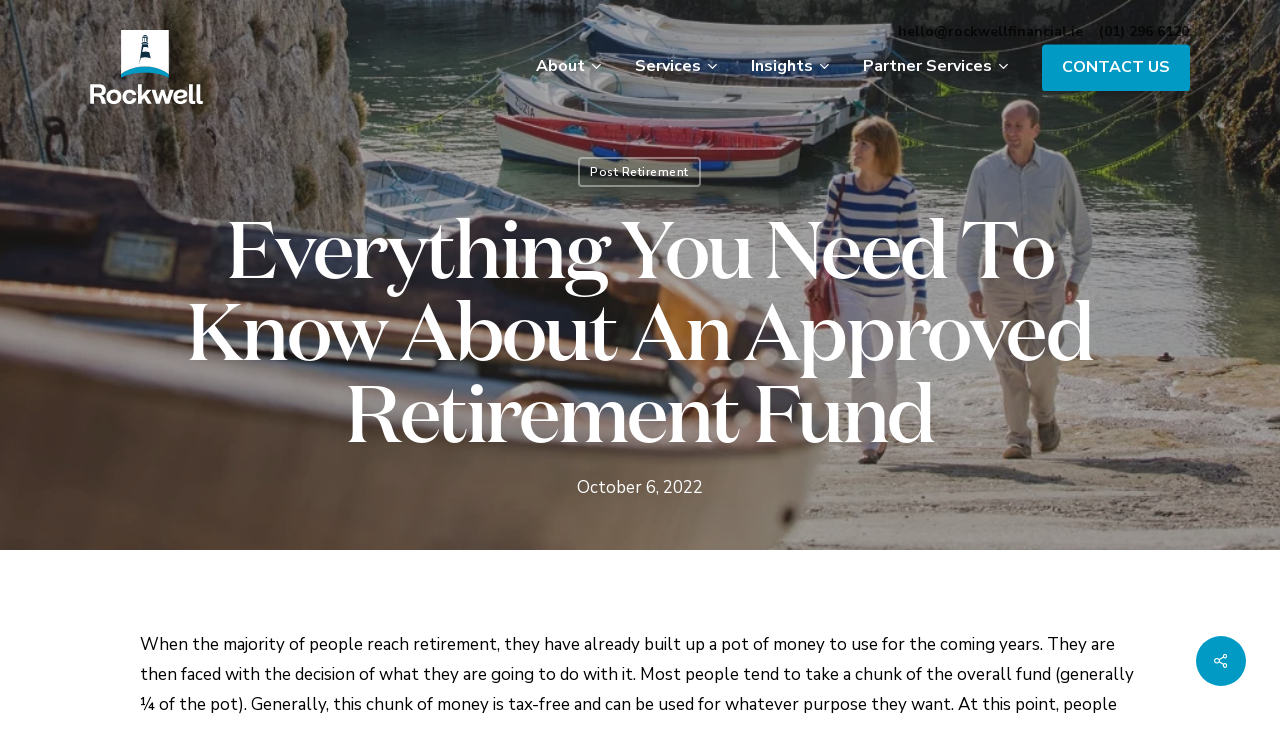

--- FILE ---
content_type: text/html; charset=UTF-8
request_url: https://rockwellfinancial.ie/everything-you-need-to-know-about-an-approved-retirement-fund/
body_size: 45219
content:
<!doctype html>
<html lang="en-GB" class="no-js">
<head>
<link rel="preconnect" href="https://fonts.googleapis.com">
<link rel="preconnect" href="https://fonts.gstatic.com" crossorigin>
<link href="https://fonts.googleapis.com/css2?family=DM+Sans:ital,opsz,wght@0,9..40,100..1000;1,9..40,100..1000&display=swap" data-rocket-async="style" as="style" onload="this.onload=null;this.rel='stylesheet'" onerror="this.removeAttribute('data-rocket-async')"  rel="preload">
	<meta charset="UTF-8">
	<meta name="viewport" content="width=device-width, initial-scale=1, maximum-scale=1, user-scalable=0" /><meta name='robots' content='index, follow, max-image-preview:large, max-snippet:-1, max-video-preview:-1' />
	<style>img:is([sizes="auto" i], [sizes^="auto," i]) { contain-intrinsic-size: 3000px 1500px }</style>
	
	<!-- This site is optimized with the Yoast SEO plugin v26.8 - https://yoast.com/product/yoast-seo-wordpress/ -->
	<title>Everything You Need To Know About An Approved Retirement Fund</title>
<style id="rocket-critical-css">ul{box-sizing:border-box}:root{--wp--preset--font-size--normal:16px;--wp--preset--font-size--huge:42px}.screen-reader-text{word-wrap:normal!important;border:0;clip-path:inset(50%);height:1px;margin:-1px;overflow:hidden;padding:0;position:absolute;width:1px}:host,:root{--fa-font-solid:normal 900 1em/1 "Font Awesome 6 Solid";--fa-font-regular:normal 400 1em/1 "Font Awesome 6 Regular";--fa-font-light:normal 300 1em/1 "Font Awesome 6 Light";--fa-font-thin:normal 100 1em/1 "Font Awesome 6 Thin";--fa-font-duotone:normal 900 1em/1 "Font Awesome 6 Duotone";--fa-font-sharp-solid:normal 900 1em/1 "Font Awesome 6 Sharp";--fa-font-brands:normal 400 1em/1 "Font Awesome 6 Brands"}div{box-sizing:border-box}.nectar-social.fixed>a:before{background-color:#000}@media only screen and (max-width:999px){.nectar-social.fixed>a{-webkit-transform:scale(0);transform:scale(0)}.nectar-social.fixed{margin:0;height:50px}}.nectar-social.fixed{position:fixed;right:34px;bottom:34px;height:50px;width:50px;line-height:50px;z-index:1000}.nectar-social.fixed>a{height:50px;width:50px;line-height:52px;text-align:center;display:block;position:absolute;bottom:0;left:0;z-index:10}.nectar-social.fixed>a:before{display:block;content:'';position:absolute;top:0;left:0;width:100%;height:100%;transform:translateZ(0);backface-visibility:hidden;border-radius:50%}.nectar-social.fixed>a>[class^="icon-"].icon-default-style{font-size:16px;height:50px;width:50px;line-height:50px;color:#fff;left:-1px;top:0;z-index:10;position:relative}.nectar-social.fixed .nectar-social-inner{position:absolute;height:50px;width:50px;bottom:0;left:0;z-index:1;text-align:center}.nectar-social.fixed .nectar-social-inner a{display:block;line-height:36px;height:36px;padding:0;margin:0;width:36px;left:7px;position:absolute;opacity:0;border:none;top:0;box-shadow:0 7px 15px rgba(0,0,0,0.2);border-radius:50%}.nectar-social.fixed>a:after,.nectar-social.fixed .nectar-social-inner a:after{background-color:#fff;position:absolute;width:100%;height:100%;top:0;left:0;opacity:0;content:'';display:block;border-radius:50%}.nectar-social.fixed .nectar-social-inner a:nth-child(1){transform:translateY(0px) scale(0);-webkit-transform:translateY(0px) scale(0)}.nectar-social.fixed .nectar-social-inner a:nth-child(2){-webkit-transform:translateY(-36px) scale(0);transform:translateY(-36px) scale(0)}.nectar-social.fixed .nectar-social-inner a:nth-child(3){-webkit-transform:translateY(-86px) scale(0);transform:translateY(-86px) scale(0)}.nectar-social.fixed .nectar-social-inner a:nth-child(4){-webkit-transform:translateY(-136px) scale(0);transform:translateY(-136px) scale(0)}body .nectar-social.fixed a i,#ajax-content-wrap .nectar-social.fixed a i{color:#fff;font-size:14px;top:0;padding-right:0;display:block}body .nectar-social.fixed .nectar-social-inner a i,#ajax-content-wrap .nectar-social.fixed .nectar-social-inner a i{height:36px;line-height:36px;width:36px}.nectar-social.fixed .facebook-share{background-color:#6a75c8}.nectar-social.fixed .twitter-share{background-color:#6abaf7}.nectar-social.fixed .linkedin-share{background-color:#2e82d9}.nectar-social.fixed .pinterest-share{background-color:#f00}#page-header-bg[data-post-hs="default_minimal"] h1{text-align:center;margin:0 auto}.nectar-social .social-text{display:none}body .pinterest-share i,body .facebook-share i,body .twitter-share i,body .linkedin-share i,.nectar-social .icon-default-style.steadysets-icon-share{background-color:transparent;border-radius:0px;font-weight:normal;font-size:20px;height:20px;width:auto;line-height:20px;color:#ddd}.nectar-social .nectar-social-inner a,.nectar-social.fixed>a{text-decoration:none!important}.col{position:relative;display:block;width:100%}html body .vc_row-fluid>.span_12{display:flex;display:-ms-flexbox;-ms-flex-wrap:wrap;flex-wrap:wrap;float:none}@media (min-width:690px){.col{margin-right:2%}}.col:last-child{margin-right:0}.col.col_last{margin-right:0}html body .vc_row-fluid>.span_12>.wpb_column{float:none;margin-right:0}html body .vc_row-fluid>.span_12>.wpb_column:not([class*=offset-]){margin-left:0}.vc_row-fluid>.span_12{width:auto}.vc_row-fluid>.span_12{margin-left:-1%;margin-right:-1%}.vc_row-fluid>.span_12 .wpb_column{padding-left:1%;padding-right:1%}.vc_row-fluid .wpb_column{box-shadow:none}@media (min-width:690px){.vc_col-sm-12{width:100%}}@media only screen and (max-width:690px){[class*=vc_col-]:not([class*=vc_col-xs]){width:100%}.wpb_column:not([class*=vc_col-xs]){width:100%;margin-bottom:25px}}a,article,body,div,form,h1,h2,header,html,i,iframe,img,label,li,nav,p,span,ul{margin:0;padding:0;border:0;font-size:100%;font:inherit;vertical-align:baseline}input[type=submit]{-webkit-appearance:none}html{max-width:100%;overflow-y:scroll;overflow-x:hidden}body{max-width:100%;overflow:hidden;background:#fff;font-family:'Open Sans',sans-serif;color:#676767;position:relative}ul{list-style:none}input[type=text]::-ms-clear{display:none}article,header,nav{display:block}*{-webkit-box-sizing:border-box;-moz-box-sizing:border-box;box-sizing:border-box}:root{--scroll-bar-w:-2px}.container{margin:0 auto;position:relative;max-width:880px}.row{position:relative}.main-content>.row,header .row{margin-left:0;margin-right:0}.col:after,.row:after{content:"";display:block;height:0;clear:both;visibility:hidden}.row{padding-bottom:24px}@media (min-width:690px){.span_3{width:23.5%}.span_6{width:49%}.span_9{width:74.5%}.span_12{width:100%}}body{font-size:14px;-webkit-font-smoothing:antialiased;font-family:'Open Sans';font-weight:400;line-height:26px}body:not(.nectar-no-flex-height){display:flex;flex-direction:column;min-height:100vh}body:not(.nectar-no-flex-height) #ajax-content-wrap,body:not(.nectar-no-flex-height) .ocm-effect-wrap,body:not(.nectar-no-flex-height) .ocm-effect-wrap-inner{display:flex;flex-direction:column;flex-grow:1}body:not(.nectar-no-flex-height) .container-wrap{flex-grow:1}p{-webkit-font-smoothing:antialiased}.nectar-skip-to-content:not(:focus),.screen-reader-text{border:0;clip:rect(1px,1px,1px,1px);clip-path:inset(50%);height:1px;margin:-1px;overflow:hidden;padding:0;position:absolute!important;width:1px;word-wrap:normal!important}@media only screen and (min-width:1000px){.nectar-mobile-only{display:none}}@media only screen and (max-width:999px){.nectar-mobile-only.mobile-header{display:inline-block}}.nectar-mobile-only.mobile-header .inner{display:flex}#header-outer .screen-reader-text{height:1px}.container-wrap{background-color:#f8f8f8;position:relative;z-index:10;margin-top:0;padding-top:40px;padding-bottom:40px}body[data-header-resize="0"] .container-wrap{margin-top:0;padding-top:40px}a{color:#3555ff;text-decoration:none}h1{font-size:54px;line-height:62px;margin-bottom:7px}h2{font-size:34px;line-height:44px;margin-bottom:7px}h1,h2{color:#444;letter-spacing:0;-webkit-font-smoothing:antialiased;font-family:'Open Sans';font-weight:600}p{padding-bottom:27px}.container .row:last-child{padding-bottom:0}.wpb_wrapper>div{margin-bottom:24px}.pum-overlay .pum-container,.pum-overlay .pum-container .pum-content,body .pum-overlay{line-height:inherit}ul{margin-left:30px;margin-bottom:30px}li ul{margin-bottom:0}ul li{list-style:disc;list-style-position:outside}#header-outer nav>ul,#slide-out-widget-area ul{margin:0}#header-outer ul li,#slide-out-widget-area ul li{list-style:none}.main-content img{max-width:100%;height:auto}.row .col img{margin-bottom:15px;max-width:100%;height:auto}.wpb_content_element,.wpb_row{margin-bottom:35px}body[data-bg-header=true] .container-wrap{padding-top:25px;margin-top:0!important;padding-bottom:40px}#header-space{height:90px;background-color:#fff}#header-outer{width:100%;top:0;left:0;position:fixed;padding:28px 0 0 0;background-color:#fff;z-index:9999;overflow:visible}#top #logo{width:auto;max-width:none;line-height:22px;font-size:22px;letter-spacing:-1px;color:#444;font-family:'Open Sans';font-weight:600;align-self:center}#top #logo .starting-logo{position:absolute;top:0;opacity:0;left:0}#top #logo img{text-indent:-9999px;max-width:none;width:auto;margin-bottom:0;display:block}#header-outer[data-transparent-header=true] #top #logo img.stnd{position:relative}#top{position:relative;z-index:9998;width:100%}#top .container .row{padding-bottom:0}#top nav>ul{overflow:visible;min-height:1px;line-height:1px}body:not(.ascend) #top nav>.buttons{margin-left:15px}body #header-outer[data-full-width=false][data-has-buttons=no]:not([data-format=left-header]) #top nav>.buttons{margin-left:0}#header-outer #top nav>.buttons{right:0;height:100%;overflow:hidden}#top nav ul li{float:right}#top nav>ul>li{float:left}#top nav>ul>li>a{padding:0 10px 0 10px;display:block;color:#676767;font-size:14px;line-height:20px}#header-outer.transparent #top nav>ul>li[class*=button_solid_color]>a:before,#top nav>ul>li[class*=button_solid_color]>a:before{display:block;position:absolute;left:0;padding-bottom:10px;-webkit-transform:translateY(-7px);transform:translateY(-7px);width:100%;height:24px;content:' ';z-index:-1}#header-outer:not([data-format=centered-menu-under-logo]):not([data-format=centered-menu-bottom-bar]) #top nav>ul>li[class*=button_]>a:before{-webkit-transform:translateY(-50%);transform:translateY(-50%);top:50%}#header-outer #top nav>ul>li[class*=button_solid_color]>a{color:#fff!important}#header-outer[data-lhe=animated_underline] #top nav>ul>li[class*=button_solid_color]>a,#top nav>ul>li[class*=button_solid_color]>a,body #header-outer.transparent #top nav>ul>li[class*=button_solid_color]>a{color:#fff!important;opacity:1!important;padding-left:20px;padding-right:20px}body[data-header-search=false][data-full-width-header=false] #header-outer[data-lhe=animated_underline][data-format=default][data-cart=false] #top nav>ul>li:last-child>a{margin-right:0}#header-outer[data-lhe=animated_underline] #top nav>ul>li>a{padding-left:0;padding-right:0;margin-right:10px;margin-left:10px}#top nav ul li a{color:#999}.sf-menu{line-height:1;float:left;margin-bottom:30px}.sf-menu ul li{font-weight:400;width:100%}.sub-menu{z-index:3}.sf-menu ul li a{margin:0}.sf-sub-indicator{display:inline-block;width:10px;position:relative;left:8px;height:10px}.sf-sub-indicator i{width:8px}body .sf-sub-indicator [class*=" icon-"]{color:#888;font-size:12px;line-height:16px;height:auto;background-color:transparent}.material .sf-menu>li>a>.sf-sub-indicator i{font-size:16px}.sf-menu,.sf-menu *{list-style:none outside none;margin:0;padding:0;z-index:10}.sf-menu{line-height:1}.sf-menu ul{position:absolute;top:100%;left:0}.sf-menu ul li,.sf-menu ul li li{font-size:12px;width:100%}.sf-menu .menu-item a{outline:0 none}.sf-menu li{float:left;outline:0 none;line-height:0;font-size:12px;position:relative}.sf-menu a{display:block;position:relative;text-decoration:none}.sf-menu .sf-with-ul a{min-width:1px}#header-outer .sf-menu li ul li a{font-size:12px;line-height:13px;letter-spacing:0}.sf-menu li ul li a,.sf-menu li ul li li a{box-shadow:none}.sf-menu ul li a,.sf-menu ul li li a{border-radius:0;box-shadow:none;text-shadow:none}#top .span_9{position:static}#header-outer nav>ul>.megamenu{position:inherit}#header-outer nav>ul>.megamenu>.sub-menu{width:100%;left:0;padding:15px 0;display:table;background-color:#1c1c1c}#header-outer nav>ul>.megamenu.nectar-megamenu-menu-item>.sub-menu,#header-outer nav>ul>.nectar-megamenu-menu-item>.sub-menu{display:flex}#header-outer nav>ul>.megamenu.nectar-megamenu-menu-item>.sub-menu{padding:0}#header-outer nav>ul>.megamenu.nectar-megamenu-menu-item>.sub-menu>li{padding:20px}#header-outer nav>ul>.megamenu.nectar-megamenu-menu-item>ul>li{width:auto;display:block;flex:1}#header-outer nav>ul>.megamenu.nectar-megamenu-menu-item[class*=align-]:not(.width-100)>ul{left:auto}#header-outer nav>ul>.megamenu.nectar-megamenu-menu-item.width-50>ul{width:45em}#header-outer nav>ul>.megamenu.nectar-megamenu-menu-item>ul,#header-outer nav>ul>.megamenu.nectar-megamenu-menu-item>ul>li{background-size:cover;background-position:center}#header-outer nav>ul>.megamenu.nectar-megamenu-menu-item>ul{overflow:hidden}#header-outer nav>ul>.megamenu>.sub-menu{display:table}#header-outer nav>ul>.megamenu>.sub-menu{padding:30px 0}#header-outer nav>ul>.megamenu>ul>li{padding:0 0 0 30px;border:none}#top nav>ul>li>ul>li{opacity:0}#header-outer nav>ul>.megamenu>ul>li:last-child{padding-right:30px}#header-outer nav>ul>.megamenu>ul>li>ul{margin:0;padding:0}#top nav>ul>.megamenu>ul>li{width:33.33%}#top nav>ul>.megamenu>ul>li{display:table-cell;float:none}#top nav>ul>.megamenu.columns-2>ul>li{width:50%}#header-outer nav>ul>.megamenu>ul>li ul{display:block;top:0!important;width:100%;opacity:1!important;left:0!important;box-shadow:none;position:relative}#header-outer nav>ul>.megamenu ul li{float:none}#header-outer nav>ul>.megamenu ul li a{border-bottom:none;padding:9px 15px}body:not([data-header-format=left-header]) #header-outer nav>ul>.megamenu>ul>li>a{color:#444}#header-outer nav>ul>.megamenu>.sub-menu>li a,body #header-outer nav>ul>.megamenu>.sub-menu>li a,body #header-outer nav>ul>.megamenu>.sub-menu>li>a,body:not([data-header-format=left-header]) #header-outer nav>ul>.megamenu>ul>li>a{background-color:transparent!important}#top .sf-menu li ul li a{background-color:transparent}.sf-menu>li>ul{opacity:0;display:block;transform:translateY(-9999px);box-shadow:0 6px 28px rgba(0,0,0,.08)}.sf-menu>li ul{padding:20px;width:20em}#header-outer nav>ul>.megamenu ul li a,.sf-menu>li ul a{padding:6px 6px}#header-outer nav>ul>.megamenu>.sub-menu,body:not([data-header-format=left-header]) #top .sf-menu li ul{background-color:#fff}#header-outer .sf-menu li ul li a{color:#999}.sf-menu .megamenu li ul{-webkit-transform:none;transform:none;box-shadow:none}#header-outer #top .sf-menu .megamenu li ul{border-top:0}.sf-menu li li ul{display:block;visibility:visible;top:0!important;z-index:auto;left:20em;margin-left:-20px;margin-top:-20px;box-shadow:0 19px 35px rgba(0,0,0,.11);opacity:0;-webkit-transform:translate3d(25px,0,0);transform:translate3d(25px,0,0)}.sf-menu ul li a{border-bottom:0}@media only screen and (min-width:1000px){#header-outer:not([data-format=left-header]){padding-top:0}#header-outer:not([data-format=left-header]) #top>.container>.row,#header-outer:not([data-format=left-header]) #top>.container>.row nav,#header-outer:not([data-format=left-header]) #top>.container>.row nav>ul,#header-outer:not([data-format=left-header]) #top>.container>.row nav>ul>li{display:-webkit-flex;display:-ms-flexbox;display:flex}#header-outer:not([data-format=left-header]) #top .span_3,#header-outer:not([data-format=left-header]) #top .span_9{display:-webkit-flex;display:-ms-flexbox;display:flex;float:none;width:auto}#header-outer[data-format=default] #top .span_9{margin-left:auto}#header-outer:not([data-format=left-header]) #top nav>.buttons{overflow:visible;height:auto}#header-outer:not([data-format=left-header]) #top nav>ul>li{-webkit-align-items:center;align-items:center}#header-outer:not([data-format=left-header]) #top nav>ul{float:none;display:inline-block;vertical-align:middle}}@media only screen and (max-width:999px){#top .col.span_9{text-align:right;line-height:0}#top .span_9>.slide-out-widget-area-toggle>div{position:relative;display:block;top:50%;font-size:18px;-webkit-transform:translateY(-50%);transform:translateY(-50%);background-color:transparent}#top .span_9>.slide-out-widget-area-toggle{position:relative;width:auto;padding:0 10px;top:auto;right:auto;margin-bottom:0;margin-top:0;display:inline-block;vertical-align:middle;line-height:0;height:100%;-webkit-transform:none;transform:none}body[data-slide-out-widget-area-style=slide-out-from-right] .slide_out_area_close:before,body[data-slide-out-widget-area-style=slide-out-from-right].material a.slide_out_area_close:before{background-color:rgba(0,0,0,.06)}#top .span_9>.slide-out-widget-area-toggle{padding-right:0}}@media only screen and (max-width:999px){.slide-out-widget-area-toggle.mobile-icon a>span>.hover-effect{display:none}}#header-outer ul.sf-menu>li.menu-item-has-icon>a{display:flex;align-items:center}#header-outer header .nectar-menu-icon{margin-right:10px;top:0;line-height:inherit;display:inline-block}#header-outer header .nectar-menu-icon{font-size:16px;top:0;vertical-align:middle}#slide-out-widget-area .menu-item-has-icon>a{display:flex;align-items:flex-start}.off-canvas-menu-container .nectar-menu-icon{font-size:inherit;top:0;margin-right:10px}#top .span_9>.slide-out-widget-area-toggle{display:none;z-index:10000}#header-outer .sf-menu .megamenu ul .sub-menu,.sf-menu .megamenu li ul{background-color:transparent!important}#header-outer[data-transparent-header=true] #logo .dark-version{position:absolute}#search-outer{display:none}#header-outer .row .col.span_3,#header-outer .row .col.span_9{width:auto}#header-outer .row .col.span_9{float:right}body[data-hhun="1"] #header-outer[data-remove-fixed="1"]{position:absolute}@media only screen and (min-width:1000px){body[data-hhun="1"]:not(.no-scroll) #header-outer[data-remove-fixed="1"]:not(.detached),body[data-hhun="1"]:not(.no-scroll) #header-outer[data-remove-fixed="1"][data-permanent-transparent=false][data-using-secondary="1"]{top:0}}.wpb_row>.span_12{z-index:10}.wpb_row>.span_12{margin-bottom:0!important}.wpb_row>.span_12>.column_container:last-child{margin-bottom:0}#page-header-bg .container{z-index:100}.wpb_row{position:relative}#page-header-bg .page-header-bg-image-wrap,.wpb_row .row-bg{position:absolute;top:0;left:0;width:100%;height:100%;background-size:cover}.wpb_row .row-bg-wrap .inner-wrap{overflow:hidden;width:100.1%;height:100.1%;position:absolute;z-index:1;top:0;left:0}.wpb_row .row-bg-wrap{width:100%;height:100%;position:absolute;top:0;left:0}.wpb_row .row-bg-wrap .inner-wrap{height:100%;width:100%}.vc_column_container>.vc_column-inner{position:relative}.col{position:relative;float:left}.wpb_column{background-position:center}body .wpb_text_column{margin-bottom:0}iframe{max-width:100%}i[class*=fa-]{display:inline-block;word-spacing:1px;position:relative;text-align:center;top:-2px;vertical-align:middle;max-width:100%}i[class^=icon-]{display:inline-block;text-align:center;vertical-align:middle}i[class*=" icon-"]{display:inline-block;max-width:100%;position:relative;text-align:center;vertical-align:middle;top:-2px;word-spacing:1px}body [class^=icon-].icon-default-style{line-height:34px;height:34px;width:34px;margin-right:0;font-size:34px;color:#000;font-style:normal;background-color:transparent}.grecaptcha-badge{z-index:100}.row .col.section-title{margin:0;padding:0 0 36px 0;border-bottom:1px solid rgba(0,0,0,.15)}.row .col.section-title.blog-title{margin-bottom:14px}.row .col.section-title h1{margin-bottom:0;font-family:'Open Sans';font-weight:600;position:relative}.row .col.section-title span{font-size:20px;line-height:20px;color:rgba(0,0,0,.45);top:0;position:relative;text-transform:none;padding-left:10px}.row .col.section-title span.author-leading,.row .col.section-title span.fn{padding-left:0}body[data-bg-header=true] .container-wrap{margin-top:0!important;padding-top:0!important}#page-header-wrap{height:60px;overflow:hidden;position:relative;background-color:#f8f8f8;-webkit-font-smoothing:antialiased}body.material #page-header-wrap,body[data-header-resize="0"] #page-header-wrap{margin-top:0}#page-header-bg{width:100%;height:60px;overflow:hidden;color:#fff;display:block!important;-webkit-font-smoothing:antialiased;position:relative;z-index:2}.page-header-bg-image{position:absolute;width:100%;height:100%;top:0;left:0;z-index:9;background-repeat:no-repeat;background-position:top center;background-size:cover}#page-header-bg[data-bg-pos=center] .page-header-bg-image{background-position:center center}body[data-header-resize="0"] #page-header-bg{margin-top:0}#page-header-bg[data-alignment-v=middle] .container,#page-header-bg[data-alignment-v=middle] .row{height:100%}#page-header-bg .span_6{width:100%}.single [data-post-hs=default_minimal] .page-header-bg-image:after{background-color:rgba(25,25,25,.35);position:absolute;top:0;left:0;height:100%;width:100%;content:' ';z-index:1;display:block}#page-header-bg .row{z-index:100;position:relative}body #page-header-bg .row{visibility:visible}#page-header-bg h1{font-family:'Open Sans';font-weight:600;font-size:44px;line-height:54px;margin-bottom:8px;display:block;color:#fff;z-index:101}#page-header-bg span{color:#fff}.single #page-header-bg #single-below-header>span{border-color:rgba(255,255,255,.25)}.hidden-social-img{position:absolute;visibility:hidden;display:none;opacity:0;z-index:-100}#page-header-bg .section-title{padding-bottom:0;margin-bottom:0}.single .row .section-title{padding:0;margin:0}#page-header-bg .span_6{top:50%;transform:translateY(-50%)}.post-area{padding-right:30px;margin-top:4px}.post-area.col_last{padding-left:20px;padding-right:0}.post-area.col_last.span_12{padding-left:0;float:none}.post-area>article .content-inner{margin-bottom:0;border-bottom:0}.post .content-inner{padding-bottom:80px}#single-below-header{margin-bottom:12px;color:#888}#page-header-bg #single-below-header a,#single-below-header a{color:inherit}.post .post-content{position:relative;min-height:98px}.post-content{padding-left:95px}.post .content-inner{position:relative}#slide-out-widget-area{display:none}#slide-out-widget-area.slide-out-from-right{position:fixed;transform:translate(301px,0);-webkit-transform:translate(301px,0);top:0;right:0;width:300px;height:100%;z-index:10000;padding:33px;overflow:hidden}#slide-out-widget-area-bg{-webkit-backface-visibility:hidden;background-color:rgba(0,0,0,.8);position:fixed;height:1px;width:1px;opacity:0;left:0;top:0;z-index:9996}body .lines-button{line-height:0;font-size:0}.lines-button{top:9px;position:relative;display:block}.lines{display:block;width:1.4rem;height:3px;background-color:#ecf0f1;position:relative}.lines:after,.lines:before{display:block;width:1.4rem;height:3px;background:#ecf0f1;position:absolute;left:0;content:'';transform-origin:.142rem center}.lines:before{top:6px}.lines:after{top:-6px}.slide-out-widget-area-toggle .lines-button:after{background-color:rgba(0,0,0,.4);display:inline-block;width:1.4rem;height:2px;position:absolute;left:0;top:0;content:'';transform:scale(1,1)}.slide-out-widget-area-toggle.mobile-icon .lines-button.x2 .lines:after,.slide-out-widget-area-toggle.mobile-icon .lines-button.x2 .lines:before,.slide-out-widget-area-toggle.mobile-icon .lines-button:after{background-color:#999}body #header-outer .lines-button{top:9px}.slide-out-widget-area-toggle.mobile-icon .lines-button:after{top:0!important}.slide-out-widget-area-toggle.mobile-icon .lines{background-color:transparent}.slide-out-widget-area-toggle.mobile-icon .lines-button:after,.slide-out-widget-area-toggle.mobile-icon .lines:after,.slide-out-widget-area-toggle.mobile-icon .lines:before{height:2px!important;width:22px!important}.slide-out-widget-area-toggle a>span{transform-origin:center;display:block;height:21px}.slide-out-widget-area-toggle.mobile-icon a>span{height:20px}.post-area.col_last{float:right}input[type=email],input[type=text],textarea{padding:10px;width:100%;font-size:14px;font-family:inherit;line-height:24px;color:#555;background-color:#f1f1f1;border:none}input[type=submit]{background-color:#333;padding:7px 11px;border:none;color:#fff;width:auto;font-family:'Open Sans';font-weight:600;font-size:14px;border-radius:2px}select{padding:10px;width:100%;border:none;font-family:'Open Sans';font-weight:400;font-size:12px;line-height:22px;color:#555;background-color:#fff;box-shadow:0 1px 2px rgba(0,0,0,.16)}textarea{max-width:100%}body .gform_wrapper .gfield_description{font-size:12px}body .gform_wrapper .top_label .gfield_label{margin-top:20px;margin-bottom:6px;font-family:'Open Sans';font-weight:700}@font-face{font-family:icomoon;src:url(https://rockwellfinancial.ie/wp-content/themes/salient/css/fonts/icomoon.eot?v=1.3);src:url(https://rockwellfinancial.ie/wp-content/themes/salient/css/fonts/icomoon.eot?#iefix&v=1.3) format('embedded-opentype'),url(https://rockwellfinancial.ie/wp-content/themes/salient/css/fonts/icomoon.woff?v=1.3) format('woff'),url(https://rockwellfinancial.ie/wp-content/themes/salient/css/fonts/icomoon.ttf?v=1.3) format('truetype'),url(https://rockwellfinancial.ie/wp-content/themes/salient/css/fonts/icomoon.svg#icomoon?v=1.3) format('svg');font-weight:400;font-display:swap;font-style:normal}.fa.fa-angle-down,.fa.fa-facebook,.fa.fa-linkedin,.fa.fa-pinterest,.fa.fa-twitter{font-family:icomoon!important;speak:none;font-style:normal;font-weight:400;font-variant:normal;text-transform:none;line-height:1;-webkit-font-smoothing:antialiased}body .fa.fa-angle-down:before{content:"\e60a"}body .fa.fa-pinterest:before{content:"\e60b"}body .fa.fa-twitter:before{content:"\e60c"}body .fa.fa-facebook:before{content:"\e60d"}.fa.fa-linkedin:before{content:"\e605"}body .lines,body .lines:after,body .lines:before{height:2px}#ajax-content-wrap .nectar-social.fixed>a>i,body .nectar-social.fixed>a>i{font-family:icomoon!important}#ajax-content-wrap .nectar-social.fixed>a>i:before,body .nectar-social.fixed>a>i:before{content:"\e90e"}#header-secondary-outer .container{position:static}#header-secondary-outer,#header-secondary-outer>.container,#header-secondary-outer>.container>nav{min-height:34px}.material #header-secondary-outer{min-height:42px}.material #header-secondary-outer>.container,.material #header-secondary-outer>.container>nav{min-height:40px}#header-secondary-outer .nectar-center-text{text-align:center;padding:0 130px;font-size:14px;line-height:14px;width:100%;position:absolute;left:50%;top:50%;z-index:10;-webkit-transform:translateX(-50%) translateY(-50%);transform:translateX(-50%) translateY(-50%)}body #header-secondary-outer .nectar-center-text{font-size:16px;line-height:16px;max-width:70%}#header-secondary-outer .nectar-center-text a{color:inherit}@media only screen and (max-width:999px){#header-secondary-outer .nectar-center-text{padding:0 15px}}#header-secondary-outer{position:relative;top:0;left:0;width:100%;z-index:10000;background-color:#f8f8f8;border-bottom:1px solid #ddd}#header-secondary-outer nav{position:relative}body.material #header-secondary-outer .nectar-center-text{padding:10px 0}body.material #header-secondary-outer nav:after{display:block;clear:both;content:''}body.material #header-secondary-outer{border:1px solid transparent}@media only screen and (max-width:999px){#header-secondary-outer{top:-13px}}@media only screen and (max-width:690px){body[data-header-format].material #header-secondary-outer{display:none;height:0}}@media only screen and (max-width:999px){body[data-header-format] #header-secondary-outer{height:auto}}body.single-post[data-bg-header=true] .container-wrap{padding-top:40px!important}body.single-post.material[data-bg-header=true] .container-wrap{padding-top:80px!important}body.single-post [data-post-hs=default_minimal] [data-remove-post-author="1"][data-remove-post-date="0"][data-remove-post-comment-number="1"] #single-below-header span{padding-left:0;padding-right:0;border-left:0}.single #page-header-bg #single-below-header span{color:rgba(255,255,255,.8)}.single #single-below-header span{font-size:16px}body[data-ext-responsive=true].single-post #page-header-bg[data-post-hs=default_minimal] h1,body[data-ext-responsive=true].single-post .container-wrap.no-sidebar .post-area{max-width:1000px;margin:0 auto!important}.blog_next_prev_buttons[data-style=fullwidth_next_prev] .controls>.hidden{display:none!important}.blog_next_prev_buttons[data-style=fullwidth_next_prev] ul .previous-post{width:50%;line-height:0;height:auto;padding:6%;min-height:300px;-webkit-justify-content:center;justify-content:center;display:-webkit-flex;display:flex;-moz-box-align:center;-moz-box-pack:center;align-items:center;-webkit-align-items:center;float:none;overflow:hidden;position:relative;background-color:#333}.blog_next_prev_buttons[data-style=fullwidth_next_prev] ul .previous-post{padding:6% 9%}.blog_next_prev_buttons[data-style=fullwidth_next_prev] ul .previous-post:after{background-color:#0d0d0d;position:absolute;left:0;top:0;content:'';display:block;z-index:1;width:100%;height:100%;opacity:.35}.single .post-content{padding-left:0}.single #single-below-header{margin-bottom:0}.single [data-post-hs=default_minimal] #single-below-header span{font-size:14px}.single #single-below-header:after{content:".";display:block;height:0;clear:both;visibility:hidden}.blog-title #single-below-header>span{padding:0 20px 0 20px;border-left:1px solid rgba(0,0,0,.1)}.blog-title #single-below-header>span:first-child{padding-left:0;border:none}.single.single-post .section-title h1{max-width:800px}.single .row .section-title{border-bottom:none}.single [data-post-hs=default_minimal] .section-title h1{max-width:none;padding-top:10px;padding-bottom:10px;margin-bottom:0}body[data-ext-responsive=true].single-post #page-header-bg[data-post-hs=default_minimal] h1{padding:20px 0 20px 0}.single-post #ajax-content-wrap #page-header-bg[data-post-hs=default_minimal] .span_6[data-remove-post-author="1"] #single-below-header .meta-author,body.single-post #page-header-bg .span_6[data-remove-post-author="1"] #single-below-header .meta-author,body.single-post #page-header-bg .span_6[data-remove-post-author="1"] .meta-author{display:none}.single-post #ajax-content-wrap #page-header-bg[data-post-hs=default_minimal] .span_6[data-remove-post-comment-number="1"] #single-below-header .meta-comment-count,body.single-post #page-header-bg .span_6[data-remove-post-comment-number="1"] #single-below-header .meta-comment-count,body.single-post #page-header-bg .span_6[data-remove-post-comment-number="1"] .meta-comment-count{display:none}@media only screen and (min-width:1000px) and (max-width:1300px){body.single.single-post .section-title h1{max-width:620px}}@media only screen and (max-width:1130px) and (min-width:1000px){body.single.single-post .section-title h1{max-width:490px}}@media only screen and (min-width:1px) and (max-width:1000px){.single-post #page-header-bg[data-post-hs=default_minimal]{height:auto!important;padding-top:50px;padding-bottom:50px}body.single-post #page-header-bg[data-post-hs=default_minimal][data-alignment-v=middle]:not(.fullscreen-header) .span_6{-webkit-transform:none!important;transform:none!important;top:0!important}}@media only screen and (min-width:690px) and (max-width:1000px){.blog_next_prev_buttons[data-style=fullwidth_next_prev] ul .previous-post{min-height:225px}}@media only screen and (max-width:690px){html body.single [data-post-hs=default_minimal] #single-below-header span{font-size:14px}.single #page-header-bg .span_6{margin-bottom:0}body .blog_next_prev_buttons[data-style=fullwidth_next_prev] ul .previous-post{min-height:250px}body .blog_next_prev_buttons[data-style=fullwidth_next_prev] ul .previous-post{width:100%}}@media only screen and (min-width:1px) and (max-width:999px){body.single-post #page-header-bg:not(.fullscreen-header):not([data-post-hs=default]){min-height:250px}}@media only screen and (min-width:1300px){.container{max-width:1100px}}@media only screen and (min-width:1000px) and (max-width:1300px){#top nav>ul>li>a{padding-left:8px}.sf-sub-indicator{left:6px}}@media only screen and (min-width:690px) and (max-width:999px){.span_12,.span_3,.span_6,.span_9{width:100%;margin-left:0}.col,body .vc_row-fluid .wpb_column{margin-bottom:25px}#header-outer .col{margin-bottom:0;margin-right:0}.wpb_column{width:100%}.container{max-width:600px}#ajax-content-wrap .post-area{padding-right:0}#page-header-bg .span_6 h1{font-size:32px;line-height:38px}#page-header-bg .span_6{top:auto!important;float:none}html.js #page-header-bg[data-parallax="0"].not-loaded{background-color:#f5f5f5}}@media only screen and (max-width:690px){.material:not(.admin-bar) #header-outer[data-using-secondary="1"]{top:0}.container{max-width:320px}.col{margin-bottom:25px}.post-area{margin-bottom:0}#header-outer .col{margin-bottom:0}#ajax-content-wrap .container .post .post-content{padding-left:0}html.js #page-header-bg[data-parallax="0"].not-loaded{background-color:#f5f5f5}#page-header-bg .span_6{margin-bottom:15px}#page-header-bg .span_6 h1,.single.single-post .section-title h1{font-size:24px;line-height:30px;margin-bottom:4px}#page-header-bg .span_6{top:auto!important;float:none}body #page-header-bg .section-title{padding:0}}@media only screen and (min-width:1px) and (max-width:999px){#page-header-bg .span_6{display:block!important}.material #header-outer.transparent .bg-color-stripe{height:30vh}#header-outer #top #logo img,#header-outer[data-transparent-header=true][data-permanent-transparent=false] #logo .dark-version{margin-top:0!important}#header-outer[data-has-menu=true] #top .span_3{text-align:left}.material #header-outer[data-mobile-fixed=false][data-using-secondary="1"]{top:0}body #header-outer[data-transparent-header=true][data-remove-border=true],body #header-outer[data-transparent-header=true][data-remove-border=true].transparent{border:none}.container-wrap{z-index:11}#header-outer[data-permanent-transparent=false] #logo .dark-version,body #top #logo img{height:24px;margin-top:-3px;top:3px;position:relative}#header-outer #top #logo img,#header-outer[data-transparent-header=true][data-permanent-transparent=false] #logo .dark-version{top:0}#header-outer[data-permanent-transparent=false] #logo .dark-version,body.material #header-outer[data-permanent-transparent=false] #logo .dark-version{position:absolute}body #header-outer{margin-bottom:0;padding:12px 0}body #header-outer{position:relative}#slide-out-widget-area{top:0!important}#header-outer #logo{top:0;left:0}#header-space{display:none}#top .span_9>.slide-out-widget-area-toggle{display:inline-block}#top .col.span_3{left:0;top:0;z-index:100;width:100%}#top .col.span_3{position:relative}#header-outer #top .col.span_3{line-height:0}#header-outer #top .col.span_3 #logo{vertical-align:middle}#top .col.span_9{margin-left:0;margin-bottom:0;width:100%!important;float:none;z-index:100;position:static;display:flex;align-items:center}#top .col.span_9{min-height:0;width:auto!important;position:absolute!important;right:0;top:0;z-index:2000;height:100%}body[data-slide-out-widget-area=true] #top #logo{-webkit-transform:none!important;transform:none!important}body[data-slide-out-widget-area=true] #top .span_3{text-align:center}#header-outer .slide-out-widget-area-toggle .lines,#header-outer .slide-out-widget-area-toggle .lines-button,#header-outer .slide-out-widget-area-toggle .lines:after,#header-outer .slide-out-widget-area-toggle .lines:before{width:22px}#header-outer .slide-out-widget-area-toggle.mobile-icon .lines:after{top:-6px}body #header-outer .slide-out-widget-area-toggle.mobile-icon .lines:before{top:6px}body[data-slide-out-widget-area=true] #top #logo{display:inline-block}body[data-slide-out-widget-area=true] #top .col.span_3{width:100%}#header-outer #top nav>ul{width:auto;padding:15px 0 25px 0;margin:0 auto 0 auto;z-index:100000;position:relative}#header-outer #top nav>ul>li>ul>li{opacity:1;transform:none}#header-outer #top nav>ul>.megamenu>ul>li,#top nav>ul li{display:block;width:auto;margin-left:0}#top nav>ul>.megamenu>.sub-menu{width:auto!important;opacity:1;display:block}#top nav>ul ul{position:relative;width:auto;top:0;left:0;padding:0;opacity:1;visibility:visible;box-shadow:0 0 0 #fff;background-color:transparent;float:none}#top nav>ul ul li{padding-left:20px}a>.sf-sub-indicator{right:0;position:absolute;padding:16px;left:auto;top:0;height:auto;width:auto}#ajax-content-wrap .post-area{padding-right:0;margin-bottom:0}#header-outer #top nav{display:none!important}.main-content>div{padding-bottom:0}body #page-header-bg:not(.fullscreen-header) .row,body.single-post #page-header-bg:not(.fullscreen-header) .row{top:0!important}body[data-header-format] #header-secondary-outer{position:relative!important}#header-outer:not([data-permanent-transparent="1"]),#page-header-wrap,#top{height:auto!important}#page-header-wrap{margin-top:0;overflow:visible}#page-header-bg .span_6{opacity:1!important}body #header-outer[data-using-secondary="1"]{top:0}.post-area.col_last:not(.auto_meta_overlaid_spaced){padding-left:0!important}#page-header-bg[data-parallax="0"]{margin-top:-1px}}@media only screen and (max-width:321px){.container{max-width:300px}}@media only screen and (min-width:480px) and (max-width:690px){body .container{max-width:420px}}@media screen and (max-width:782px){body{position:static}}@media only screen and (min-device-width:481px) and (max-device-width:1025px) and (orientation:landscape){#page-header-bg .span_6{display:block!important;opacity:1!important}}p{padding-bottom:1.5em}.material .wpb_content_element,.material .wpb_row{margin-bottom:1.5em}#header-space{background-color:#fff}#page-header-wrap,.container-wrap,.ocm-effect-wrap{background-color:#fff}body.material #header-outer[data-header-resize="0"]:not([data-format=left-header]):not(.scrolled-down):not(.fixed-menu){box-shadow:none}#top .slide-out-widget-area-toggle a span{overflow:hidden;width:22px}#top .slide-out-widget-area-toggle a>span{position:relative}#top .slide-out-widget-area-toggle a span .lines-button.hover-effect{left:-30px;margin-top:-2px}body.material #header-outer[data-transparent-header=true].transparent nav>ul>li>a{margin-bottom:0}#header-outer .sf-menu>li>a>.sf-sub-indicator{height:auto}body.material #header-outer:not([data-format=left-header]) #top nav>.buttons{margin-left:30px}body.material #header-outer[data-has-buttons=no]:not([data-format=left-header]) #top nav>.buttons{margin-left:0}body.material #header-outer[data-has-buttons=no][data-full-width=false][data-format=default] #top nav>.sf-menu>li[class*=button_]:last-child a{margin-right:0}.material #top nav>.buttons{padding-right:0!important}#header-outer .sf-menu ul li a{border-bottom:none}#ajax-content-wrap:after{background-color:rgba(0,0,0,.45);content:'';position:fixed;opacity:0;left:0;top:0;width:100%;height:100%;z-index:1000;transform:translateZ(0);backface-visibility:hidden}@media all and (-ms-high-contrast:none),(-ms-high-contrast:active){#ajax-content-wrap:after{display:none}}#slide-out-widget-area .inner .off-canvas-menu-container.mobile-only .menu.secondary-header-items{display:none}#slide-out-widget-area .mobile-only .menu.secondary-header-items{margin-top:25px}.sf-menu li ul li a .menu-title-text:after,body #header-outer[data-lhe=animated_underline] #top nav>ul>li:not([class*=button_])>a .menu-title-text:after{transform-origin:0 0;bottom:-3px}#search-outer #search #close a:before,.slide_out_area_close:before{position:absolute;top:50%;left:50%;display:block;width:46px;height:46px;margin:-23px 0 0 -23px;border-radius:50%;background-color:rgba(0,0,0,.05);content:'';transform:scale(1) translateZ(0)}#search-outer #search #close a:before{width:42px;height:42px;margin:-21px 0 0 -21px}body.material .post .content-inner{border:none}#slide-out-widget-area.slide-out-from-right{min-width:360px;padding-left:60px;padding-right:60px;z-index:5;overflow:hidden;transform:none}#search-outer #search #close a:before,.slide_out_area_close:before{transform:scale(0)}#search-outer .close-wrap,.slide_out_area_close .close-wrap{-webkit-font-smoothing:subpixel-antialiased;transform-style:preserve-3d;position:absolute;top:50%;left:50%;transform:translateX(-50%) translateY(-50%) translateZ(0);width:20px;height:20px;display:block;overflow:hidden}#search-outer:not(.material-open) .close-line1,.slide_out_area_close .close-line1{-webkit-transform:translateY(0) translateX(0) rotate(-45deg);transform:translateY(0) translateX(0) rotate(-45deg);animation-name:crossLeftClose;animation-delay:0s;animation-duration:.15s}#search-outer:not(.material-open) .close-line2,.slide_out_area_close .close-line2{-webkit-transform:translateY(0) translateX(0) rotate(45deg);transform:translateY(0) translateX(0) rotate(45deg);-webkit-animation-name:crossRightClose;animation-name:crossRightClose;-webkit-animation-delay:.06s;animation-delay:.06s;-webkit-animation-duration:.15s;animation-duration:.15s}#search-outer .close-line,.slide_out_area_close .close-line{animation-duration:.4s;animation-timing-function:cubic-bezier(.52,.01,.16,1);animation-fill-mode:forwards}#search-outer .close-wrap .close-line,.slide_out_area_close .close-wrap .close-line{height:100%;width:2px;background:#fff;backface-visibility:hidden;position:absolute;border-radius:5px;left:9px}#search-outer .close-wrap .close-line{background-color:#000}@keyframes crossLeftClose{100%{transform:translateY(22px) translateX(22px) rotate(-45deg)}}@keyframes crossRightClose{100%{transform:translateY(22px) translateX(-22px) rotate(45deg)}}#slide-out-widget-area[class*=slide-out-from-right] .off-canvas-menu-container{position:relative;top:auto}#slide-out-widget-area[class*=slide-out-from-right] .inner{height:auto}#slide-out-widget-area[class*=slide-out-from-right] .bottom-meta-wrap,#slide-out-widget-area[class*=slide-out-from-right] .off-canvas-menu-container{display:inline-block}#slide-out-widget-area[class*=slide-out-from-right] .off-canvas-menu-container{min-width:190px}@media only screen and (min-width:1000px){#slide-out-widget-area[class*=slide-out-from-right] .off-canvas-menu-container.mobile-only{display:none}}#slide-out-widget-area[class*=slide-out-from-right] .inner-wrap{margin:auto 0;position:relative}#slide-out-widget-area[class*=slide-out-from-right]{display:-webkit-box;display:-webkit-flex;display:flex}#slide-out-widget-area.slide-out-from-right,#slide-out-widget-area.slide-out-from-right:not(.fullscreen-alt):not(.fullscreen){background-color:transparent!important}#slide-out-widget-area[class*=slide-out-from-right] .off-canvas-menu-container li a{font-size:22px;line-height:28px;font-family:'Open Sans';font-weight:400}#slide-out-widget-area-bg.slide-out-from-right{opacity:1;height:100%;width:100%;z-index:1}body[data-slide-out-widget-area-style=slide-out-from-right] #slide-out-widget-area.slide-out-from-right{-webkit-transform:none;transform:none}body[data-slide-out-widget-area-style=slide-out-from-right] .slide-out-widget-area-toggle{z-index:100}body[data-slide-out-widget-area-style=slide-out-from-right] .slide_out_area_close{position:absolute;right:50px;top:50px;z-index:8;display:block}#slide-out-widget-area.slide-out-from-right .inner-wrap,#slide-out-widget-area.slide-out-from-right .off-canvas-menu-container{width:100%}body:not(.material-ocm-open) #slide-out-widget-area.slide-out-from-right{visibility:hidden}@media only screen and (min-width:1000px){body[data-slide-out-widget-area-style=slide-out-from-right] .slide_out_area_close{opacity:0;position:fixed;right:-100px;top:50%;transform:translateY(-50%) translateX(100%);z-index:10000}body[data-slide-out-widget-area-style=slide-out-from-right] .slide_out_area_close:before{background-color:#f91b39;box-shadow:0 16px 44px rgba(0,0,0,.3)}}body[data-slide-out-widget-area-style=slide-out-from-right] .ocm-effect-wrap{transform-origin:center;position:relative;z-index:10}body:not(.nectar-no-flex-height) .ocm-effect-wrap-inner,body[data-slide-out-widget-area-style=slide-out-from-right]:not(.nectar-no-flex-height) .ocm-effect-wrap{height:auto!important}.lines:after{top:-7px}.lines:before{width:1rem;top:7px}body #header-outer .slide-out-widget-area-toggle.mobile-icon .lines:before{width:1rem!important}@media only screen and (max-width:450px){#slide-out-widget-area.slide-out-from-right{min-width:78vw;width:78vw;padding-left:50px;padding-right:50px}}@media only screen and (min-width:1000px){#slide-out-widget-area.slide-out-from-right{min-width:33.3vw;padding-left:4%;padding-right:4%}}body.material #slide-out-widget-area[class*=slide-out-from-right] .off-canvas-menu-container li{margin-bottom:12px;line-height:1.2}body.material #slide-out-widget-area[class*=slide-out-from-right] .off-canvas-menu-container .sub-menu{display:flex;flex-direction:column}body.material #slide-out-widget-area.slide-out-from-right .off-canvas-menu-container li a{position:relative;display:inline-block}body.material #slide-out-widget-area.slide-out-from-right .off-canvas-menu-container>.menu>li a{opacity:1}body.material #slide-out-widget-area[class*=slide-out-from-right] .off-canvas-menu-container li a:after{transform-origin:left;bottom:-2px;border-color:#fff}input[type=email],input[type=text],select,textarea{background-color:rgba(0,0,0,.04);border-radius:4px;border:2px solid transparent}select{box-shadow:none}#header-outer .nectar-ext-menu-item .image-layer-outer,#header-outer .nectar-ext-menu-item .image-layer,#header-outer .nectar-ext-menu-item .color-overlay,#slide-out-widget-area .nectar-ext-menu-item .image-layer-outer,#slide-out-widget-area .nectar-ext-menu-item .color-overlay,#slide-out-widget-area .nectar-ext-menu-item .image-layer{position:absolute;top:0;left:0;width:100%;height:100%;overflow:hidden}.nectar-ext-menu-item .inner-content{position:relative;z-index:10;width:100%}.nectar-ext-menu-item .image-layer{background-size:cover;background-position:center}#header-outer nav .nectar-ext-menu-item .image-layer:not(.loaded){background-image:none!important}#header-outer nav .nectar-ext-menu-item .image-layer{opacity:0}#slide-out-widget-area .nectar-ext-menu-item .title,.nectar-ext-menu-item .menu-title-text{position:relative}#slide-out-widget-area .nectar-ext-menu-item:not(.style-img-above-text) .title,.nectar-ext-menu-item:not(.style-img-above-text) .menu-title-text{color:#fff}.sf-menu li ul li a .nectar-ext-menu-item .menu-title-text:after{display:none}.nectar-ext-menu-item{display:flex;text-align:left}#slide-out-widget-area .nectar-ext-menu-item .title,#slide-out-widget-area .nectar-ext-menu-item .menu-title-text{color:inherit!important}#slide-out-widget-area .nectar-ext-menu-item{display:block}#slide-out-widget-area .nectar-ext-menu-item .inner-content{width:100%}#header-outer .sf-menu>.nectar-megamenu-menu-item>ul.sub-menu>li.menu-item-1029.megamenu-column-width-40{width:40%;flex:none}#header-outer .sf-menu>.nectar-megamenu-menu-item>ul.sub-menu>li.menu-item-1031.megamenu-column-width-60{width:60%;flex:none}#header-outer nav li.menu-item-2466>a .nectar-ext-menu-item .image-layer{background-image:url("https://rockwellfinancial.ie/wp-content/uploads/2023/04/Setting-Financial-Goals-1024x604.png")}#slide-out-widget-area li.menu-item-2466>a:after{visibility:hidden}#header-outer nav li.menu-item-2466>a .nectar-ext-menu-item{min-height:250px}#header-outer nav .menu-item-2466>a,#header-outer nav #menu-item-2466>a{padding:15px!important}#header-outer nav li.menu-item-2466>a .nectar-ext-menu-item .image-layer-outer{border-radius:10px}#header-outer nav li.menu-item-2466>a .nectar-ext-menu-item{align-items:center;justify-content:center;text-align:center}#header-outer nav li.menu-item-2466>a .nectar-ext-menu-item .color-overlay{background-color:#000000;opacity:0.4}.fa{font-family:var(--fa-style-family,"Font Awesome 6 Free");font-weight:var(--fa-style,900)}.fa{-moz-osx-font-smoothing:grayscale;-webkit-font-smoothing:antialiased;display:var(--fa-display,inline-block);font-style:normal;font-variant:normal;line-height:1;text-rendering:auto}.fa-angle-down:before{content:"\f107"}:host,:root{--fa-style-family-brands:"Font Awesome 6 Brands";--fa-font-brands:normal 400 1em/1 "Font Awesome 6 Brands"}@font-face{font-family:"Font Awesome 6 Brands";font-style:normal;font-weight:400;font-display:swap;src:url(https://use.fontawesome.com/releases/v6.2.0/webfonts/fa-brands-400.woff2) format("woff2"),url(https://use.fontawesome.com/releases/v6.2.0/webfonts/fa-brands-400.ttf) format("truetype")}.fa-linkedin:before{content:"\f08c"}.fa-facebook:before{content:"\f09a"}.fa-twitter:before{content:"\f099"}.fa-pinterest:before{content:"\f0d2"}:host,:root{--fa-font-regular:normal 400 1em/1 "Font Awesome 6 Free"}@font-face{font-family:"Font Awesome 6 Free";font-style:normal;font-weight:400;font-display:swap;src:url(https://use.fontawesome.com/releases/v6.2.0/webfonts/fa-regular-400.woff2) format("woff2"),url(https://use.fontawesome.com/releases/v6.2.0/webfonts/fa-regular-400.ttf) format("truetype")}:host,:root{--fa-style-family-classic:"Font Awesome 6 Free";--fa-font-solid:normal 900 1em/1 "Font Awesome 6 Free"}@font-face{font-family:"Font Awesome 6 Free";font-style:normal;font-weight:900;font-display:swap;src:url(https://use.fontawesome.com/releases/v6.2.0/webfonts/fa-solid-900.woff2) format("woff2"),url(https://use.fontawesome.com/releases/v6.2.0/webfonts/fa-solid-900.ttf) format("truetype")}.vc_column-inner::after,.vc_row:after{clear:both}.container:before,.container:after,.row:before,.row:after,.vc_row:before,.vc_row:after{content:" ";display:table}.container:after,.row:after,.vc_row:after{clear:both}.vc_row:after,.vc_row:before{content:" ";display:table}@media (max-width:690px){.vc_hidden-xs{display:none!important}}@media (min-width:691px) and (max-width:999px){.vc_hidden-sm{display:none!important}}.vc_row-fluid::before,.vc_row-fluid::after{content:"";display:table}.vc_row-fluid::after{clear:both}.wpb_content_element{margin-bottom:35px}.pum-container,.pum-content,.pum-content+.pum-close,.pum-overlay{background:0 0;border:none;bottom:auto;clear:none;float:none;font-family:inherit;font-size:medium;font-style:normal;font-weight:400;height:auto;left:auto;letter-spacing:normal;line-height:normal;max-height:none;max-width:none;min-height:0;min-width:0;overflow:visible;position:static;right:auto;text-align:left;text-decoration:none;text-indent:0;text-transform:none;top:auto;visibility:visible;white-space:normal;width:auto;z-index:auto}.pum-content{position:relative;z-index:1}.pum-overlay{position:fixed}.pum-overlay{height:100%;width:100%;top:0;left:0;right:0;bottom:0;z-index:1999999999;overflow:initial;display:none}.pum-overlay,.pum-overlay *,.pum-overlay :after,.pum-overlay :before,.pum-overlay:after,.pum-overlay:before{box-sizing:border-box}.pum-container{top:100px;position:absolute;margin-bottom:3em;z-index:1999999999}.pum-container.pum-responsive{left:50%;margin-left:-47.5%;width:95%;height:auto;overflow:visible}@media only screen and (min-width:1024px){.pum-container.pum-responsive.pum-responsive-medium{margin-left:-30%;width:60%}}.pum-container .pum-content>:last-child{margin-bottom:0}.pum-container .pum-content>:first-child{margin-top:0}.pum-container .pum-content+.pum-close{text-decoration:none;text-align:center;line-height:1;position:absolute;min-width:1em;z-index:2;background-color:transparent}.pum-theme-3618,.pum-theme-default-theme{background-color:rgba(255,255,255,0.50)}.pum-theme-3618 .pum-container,.pum-theme-default-theme .pum-container{padding:50px;border-radius:20px;border:1px none #000000;box-shadow:1px 1px 3px 0px rgba(2,2,2,0.23);background-color:rgba(10,45,64,1.00)}.pum-theme-3618 .pum-content,.pum-theme-default-theme .pum-content{color:#ffffff;font-family:inherit;font-weight:400}.pum-theme-3618 .pum-content+.pum-close,.pum-theme-default-theme .pum-content+.pum-close{position:absolute;height:auto;width:auto;left:auto;right:12px;bottom:auto;top:6px;padding:0px;color:#ffffff;font-family:inherit;font-weight:400;font-size:18px;line-height:36px;border:1px none #ffffff;border-radius:1px;box-shadow:1px 1px 3px 0px rgba(2,2,2,0.00);text-shadow:0px 0px 0px rgba(0,0,0,0.23);background-color:rgba(0,183,205,0.00)}#pum-3627{z-index:1999999999}.gform_wrapper.gravity-theme ::-ms-reveal{display:none}.gform_wrapper.gravity-theme .gform_validation_container,body .gform_wrapper.gravity-theme .gform_body .gform_fields .gfield.gform_validation_container,body .gform_wrapper.gravity-theme .gform_fields .gfield.gform_validation_container,body .gform_wrapper.gravity-theme .gform_validation_container{display:none!important;left:-9000px;position:absolute!important}@media only screen and (max-width:641px){.gform_wrapper.gravity-theme input:not([type=radio]):not([type=checkbox]):not([type=image]):not([type=file]){line-height:2;min-height:32px}.gform_wrapper.gravity-theme textarea{line-height:1.5}}.gform_wrapper.gravity-theme .gf_invisible{left:-9999px;position:absolute;visibility:hidden}.gform_wrapper.gravity-theme .gform_hidden{display:none}.gform_wrapper.gravity-theme .gfield input,.gform_wrapper.gravity-theme .gfield select{max-width:100%}.gform_wrapper.gravity-theme .gfield input.large,.gform_wrapper.gravity-theme .gfield select.large{width:100%}.gform_wrapper.gravity-theme *{box-sizing:border-box}.gform_wrapper.gravity-theme .gform_fields{display:grid;grid-column-gap:2%;-ms-grid-columns:(1fr 2%)[12];grid-row-gap:16px;grid-template-columns:repeat(12,1fr);grid-template-rows:repeat(auto-fill,auto);width:100%}.gform_wrapper.gravity-theme .gfield{grid-column:1/-1;min-width:0}.gform_wrapper.gravity-theme .gfield.gfield--width-half{grid-column:span 6;-ms-grid-column-span:6}@media (max-width:640px){.gform_wrapper.gravity-theme .gform_fields{grid-column-gap:0}.gform_wrapper.gravity-theme .gfield:not(.gfield--width-full){grid-column:1/-1}}.gform_wrapper.gravity-theme .gfield_label{display:inline-block;font-size:16px;font-weight:700;margin-bottom:8px;padding:0}.gform_wrapper.gravity-theme .gfield_required{color:#c02b0a;display:inline-block;font-size:13.008px;padding-inline-start:0.125em}.gform_wrapper.gravity-theme .gform_required_legend .gfield_required{padding-inline-start:0}.gform_wrapper.gravity-theme .gform_footer{display:flex}.gform_wrapper.gravity-theme .gform_footer input{align-self:flex-end}.gform_wrapper.gravity-theme .gfield_description{clear:both;font-family:inherit;font-size:15px;letter-spacing:normal;line-height:inherit;padding-top:13px;width:100%}.gform_wrapper.gravity-theme .gform_footer{margin:6px 0 0;padding:16px 0}.gform_wrapper.gravity-theme .gform_footer input{margin-bottom:8px}.gform_wrapper.gravity-theme .gform_footer input+input{margin-left:8px}.gform_wrapper.gravity-theme input[type=email],.gform_wrapper.gravity-theme input[type=text],.gform_wrapper.gravity-theme select,.gform_wrapper.gravity-theme textarea{font-size:15px;margin-bottom:0;margin-top:0;padding:8px}body a,label span,body [class^="icon-"].icon-default-style{color:#009ac5}[class*=" icon-"],body[data-form-submit="regular"] input[type=submit],#slide-out-widget-area,body.material #slide-out-widget-area-bg.slide-out-from-right{background-color:#009ac5}#top nav>ul>.button_solid_color>a:before,#header-outer.transparent #top nav>ul>.button_solid_color>a:before{background-color:#009ac5!important}.material #search-outer #search input[type="text"],#header-outer[data-lhe="animated_underline"] #top nav>ul>li>a .menu-title-text:after{border-color:#009ac5}:root{--nectar-accent-color:#009ac5;--nectar-extra-color-1:#0a2d40;--nectar-extra-color-2:#2AC4EA;--nectar-extra-color-3:#163b4e}body,.container-wrap,.material .ocm-effect-wrap,#page-header-wrap{background-color:#ffffff}body,body h1,body h2{color:#000000}body .row .col.section-title span{color:#000000}body #header-outer,body #search-outer,.material #header-space,#header-space,.material #header-outer .bg-color-stripe,.material #header-outer #search-outer:before{background-color:#ffffff}body #header-outer{background-color:rgba(255,255,255,100)}#header-outer #top nav>ul>li>a,#header-outer #top .span_9>.slide-out-widget-area-toggle i,#header-outer #top .sf-sub-indicator i,#search-outer #search input[type="text"],#search-outer #search #close a span,.material #search-outer #search .span_12 span{color:#002d40!important}.material #header-outer #search-outer input::-webkit-input-placeholder{color:#002d40!important}#header-outer #top .slide-out-widget-area-toggle a .lines:after,#header-outer #top .slide-out-widget-area-toggle a .lines:before,#header-outer #top .slide-out-widget-area-toggle a .lines-button:after,#search-outer .close-wrap .close-line{background-color:#002d40}#header-outer[data-lhe="animated_underline"] #top nav>ul>li>a .menu-title-text:after,body.material #header-outer #search-outer #search input[type="text"]{border-color:#fe414d}#top .sf-menu>li.nectar-regular-menu-item>a>.nectar-menu-icon{color:#888888}body:not([data-header-format="left-header"]) #top .sf-menu li ul,#header-outer nav>ul>.megamenu>.sub-menu,body #header-outer nav>ul>.megamenu>.sub-menu>li>a{background-color:#ffffff}#top .sf-menu li ul li a,#header-outer:not([data-format="left-header"]) #top nav>ul>li:not(.megamenu) ul a{color:#002d40!important}body:not([data-header-format="left-header"]) #header-outer nav>ul>.megamenu>ul>li>a,body:not([data-header-format="left-header"]) #header-outer nav>ul>.megamenu>ul>li>a{color:#ffffff!important}#header-secondary-outer,#header-outer #header-secondary-outer{background-color:#0082c4}#header-secondary-outer .nectar-center-text,#header-secondary-outer .nectar-center-text a{color:#000000}body:not([data-header-format="left-header"]) #header-outer .sf-menu li ul,#header-outer nav>ul>.megamenu>.sub-menu,body #header-outer nav>ul>.megamenu>.sub-menu>li>a{background-color:rgba(255,255,255,100)!important}#slide-out-widget-area:not(.fullscreen-alt):not(.fullscreen),body.material #slide-out-widget-area-bg.slide-out-from-right{background-color:#002d40}body.material #slide-out-widget-area-bg.slide-out-from-right{background:linear-gradient(145deg,#002d40,#002d40)}body #slide-out-widget-area,body #slide-out-widget-area a{color:#ffffff}body.material #slide-out-widget-area[class*="slide-out-from-right"] .off-canvas-menu-container li a:after{border-color:#ffffff}body.material #slide-out-widget-area[class*="slide-out-from-right"] .off-canvas-menu-container li a:after{border-color:#ffffff}#slide-out-widget-area ul .menu-item .nectar-ext-menu-item .menu-title-text{background-image:linear-gradient(to right,#ffffff 0,#ffffff 100%)}body[data-slide-out-widget-area-style="slide-out-from-right"].material .slide_out_area_close:before{background-color:#002d40}@media only screen and (min-width:1000px){body[data-slide-out-widget-area-style="slide-out-from-right"].material .slide_out_area_close .close-line{background-color:#ffffff}}body #slide-out-widget-area-bg{background-color:rgba(0,0,0,0.8)}.single-post #page-header-bg[data-post-hs="default_minimal"] .page-header-bg-image:after{background-color:#2d2d2d;opacity:0.4}.single-post #page-header-bg[data-post-hs="default_minimal"]{background-color:#2d2d2d}@media only screen and (min-width:1000px){#header-outer #logo{margin-top:30px;margin-bottom:30px;position:relative}}@media only screen and (max-width:999px){.material #header-outer:not([data-permanent-transparent="1"]).transparent .bg-color-stripe{top:94px;height:calc(30vh - 94px)}}#header-outer #logo img{height:75px}#header-outer[data-lhe="animated_underline"] #top nav>ul>li>a,#top nav>ul>li[class*="button_solid_color"]>a,body #header-outer.transparent #top nav>ul>li[class*="button_solid_color"]>a,#header-outer[data-lhe="animated_underline"] #top nav>ul>li[class*="button_solid_color"]>a{margin-left:15px;margin-right:15px}#header-outer #top .sf-menu>.sf-with-ul>a{padding-right:25px!important}#header-outer[data-lhe="animated_underline"] #top .sf-menu>.sf-with-ul:not([class*="button"])>a{padding-right:10px!important}#top nav>ul>li>ul>li{-webkit-transform:translate3d(0,13px,0);transform:translate3d(0,13px,0)}#header-outer #top .sf-menu>li ul{border-radius:10px}#slide-out-widget-area .nectar-ext-menu-item .menu-title-text{background-repeat:no-repeat;background-size:0 2px;background-image:linear-gradient(to right,#fe414d 0,#fe414d 100%);background-position:left bottom}#header-space{height:177px}@media only screen and (max-width:999px){#header-space{height:94px}}@media only screen and (max-width:999px){body #top #logo img,#header-outer[data-permanent-transparent="false"] #logo .dark-version{height:70px!important}}.off-canvas-menu-container .nectar-menu-icon{display:none}#search-outer,#header-outer .bg-color-stripe{display:none}@media only screen and (min-width:1000px){body.material #search-outer #search #search-box input[type="text"]{font-size:48px;line-height:1;height:76px!important}#search-outer #search .span_12 form>span{position:absolute;bottom:-40px;left:0}#search-outer #search #close{top:50%;margin-top:-28px}}#header-outer[data-box-shadow="large"]{box-shadow:0 3px 45px rgba(0,0,0,0.15)}#header-outer[data-lhe="animated_underline"] li>a .menu-title-text{position:relative}#header-outer[data-lhe="animated_underline"] nav>ul>li:not([class*="button_"])>a .menu-title-text:after{position:absolute;display:block;bottom:-6px;left:0;width:100%;-ms-transform:scaleX(0);-webkit-transform:scaleX(0);transform:scaleX(0);border-top:2px solid #000;content:"";padding-bottom:inherit}body.material #header-outer[data-transparent-header="true"].transparent{box-shadow:none}body #header-outer[data-transparent-header="true"].transparent{background-color:transparent!important;-webkit-box-shadow:none;box-shadow:none;border-bottom:1px solid rgba(255,255,255,0.25)}body.material #header-outer[data-transparent-header="true"].transparent{border-bottom:0}body #header-outer[data-transparent-header="true"].transparent nav>ul>li>a{margin-bottom:-1px}#header-outer[data-transparent-header="true"].transparent #logo img,#header-outer[data-transparent-header="true"] #logo .starting-logo{opacity:0;-ms-filter:"alpha(opacity=0)"}#header-outer[data-transparent-header="true"].transparent #logo .starting-logo{opacity:1;-ms-filter:"alpha(opacity=100)"}body #header-outer[data-transparent-header="true"][data-remove-border="true"]{border:none!important}#header-outer[data-transparent-header="true"].transparent>header #logo img.dark-version{opacity:0!important}#header-outer.transparent #top #logo{color:#ffffff}#header-outer.transparent[data-permanent-transparent="false"] #top .slide-out-widget-area-toggle.mobile-icon i:before,#header-outer.transparent[data-permanent-transparent="false"] #top .slide-out-widget-area-toggle.mobile-icon i:after{background-color:#ffffff!important}#header-outer.transparent #top nav>ul>li>a,#header-outer.transparent #top nav>.sf-menu>li>a,#header-outer.transparent #top nav>ul>li>a>.sf-sub-indicator i,#header-outer.transparent #top .sf-menu>li.nectar-regular-menu-item>a>.nectar-menu-icon{color:#ffffff!important;opacity:1.0;will-change:opacity,color}#header-outer[data-lhe="animated_underline"].transparent #top nav>ul>li>a .menu-title-text:after{border-color:#ffffff!important}@media only screen and (min-width:1000px){.container,.material #search-outer #search{max-width:1425px;width:100%;margin:0 auto;padding:0 90px}#search-outer #search #close a{right:90px}body.material #search-outer #search #close{right:90px}body.material #search-outer #search #close a{right:12px}}@media only screen and (min-width:1000px){.container,.material #search-outer #search{max-width:1425px}}body[data-button-style*="slightly_rounded"] input[type=submit],body[data-button-style*="slightly_rounded"] button,body[data-button-style*="slightly_rounded"] #top nav>ul>li[class*="button_solid_color"]>a:before,body[data-button-style*="slightly_rounded"] #page-header-bg[data-post-hs="default_minimal"] .inner-wrap>a{border-radius:4px!important;-webkit-border-radius:4px!important;box-shadow:none}#ajax-content-wrap .container-wrap{padding-bottom:0}body,select,.single [data-post-hs="default_minimal"] #single-below-header span{font-family:Nunito Sans;font-size:17px;line-height:30px;font-weight:400}.single #single-below-header span{font-family:Nunito Sans}@media only screen and (max-width:1300px) and (min-width:1000px){body{font-size:17px;line-height:30px}}@media only screen and (max-width:999px) and (min-width:690px){body{font-size:17px;line-height:30px}}@media only screen and (max-width:690px){body{font-size:17px;line-height:30px}}#top nav>ul>li>a,body.material #search-outer #search input[type="text"],#header-secondary-outer .nectar-center-text,#slide-out-widget-area .secondary-header-text{font-family:Nunito Sans;font-size:14px;line-height:14px;font-weight:700}#top nav>ul>li[class*="button_solid_color"]>a:before,#header-outer.transparent #top nav>ul>li[class*="button_solid_color"]>a:before{height:24px}#top .sf-menu li ul li a{font-family:Nunito Sans;font-size:16px;line-height:26px}#page-header-bg h1,body h1,body .row .col.section-title h1{font-family:Nunito Sans}@media only screen and (max-width:1300px) and (min-width:1000px){body .row .col.section-title h1,body h1{font-size:40.5px;line-height:45px}}@media only screen and (max-width:999px) and (min-width:690px){body .row .col.section-title h1,body h1,#page-header-bg .span_6 h1{font-size:37.8px;line-height:42px}}@media only screen and (max-width:690px){body .row .col.section-title h1,body h1,#page-header-bg .span_6 h1{font-size:35.1px;line-height:39px}}body h2{font-family:Nunito Sans;font-size:40px;line-height:50px;font-weight:600}@media only screen and (max-width:1300px) and (min-width:1000px){body h2{font-size:34px;line-height:42.5px}}@media only screen and (max-width:999px) and (min-width:690px){body h2{font-size:32px;line-height:40px}}@media only screen and (max-width:690px){body h2{font-size:30px;line-height:37.5px}}body:not([data-header-format="left-header"]) #header-outer nav>ul>.megamenu>ul>li>a,body .gform_wrapper .top_label .gfield_label,.material input[type="submit"],body #page-header-bg[data-post-hs="default_minimal"] .inner-wrap>a{font-family:Nunito Sans;letter-spacing:.5px;font-size:12px}.fa.fa-facebook,.fa.fa-twitter{font-family:"Font Awesome 6 Brands";font-weight:400}.fa.fa-facebook:before{content:"\f39e"}.fa.fa-pinterest{font-family:"Font Awesome 6 Brands";font-weight:400}.fa.fa-linkedin{font-family:"Font Awesome 6 Brands";font-weight:400}.fa.fa-linkedin:before{content:"\f0e1"}.fa.fa-user-circle-o{font-family:"Font Awesome 6 Free";font-weight:400}.fa.fa-user-circle-o:before{content:"\f2bd"}.lines-button.x2 .lines:after,.lines-button.x2 .lines:before{transform-origin:50% 50%}@media only screen and (min-width:690px){#slide-out-widget-area .secondary-header-text{display:none}}.material #slide-out-widget-area[class*=slide-out-from-right] .off-canvas-menu-container .nectar-menu-item-with-icon span:after,.material #slide-out-widget-area[class*=slide-out-from-right] .off-canvas-menu-container li a:after{position:absolute;display:block;bottom:-6px;left:0;width:100%;-webkit-transform:scaleX(0);transform:scaleX(0);border-top:2px solid #000;content:'';padding-bottom:inherit}body #slide-out-widget-area .inner .off-canvas-menu-container .nectar-menu-item-with-icon,body.material #slide-out-widget-area.slide-out-from-right .off-canvas-menu-container li .nectar-menu-item-with-icon{display:flex;align-items:center}.material #slide-out-widget-area[class*=slide-out-from-right] .off-canvas-menu-container .nectar-menu-item-with-icon .menu-title-text:after{border-color:inherit;transform-origin:left}body #slide-out-widget-area[class*=slide-out-from-right] .off-canvas-menu-container .nectar-menu-item-with-icon:after{display:none!important}.material #slide-out-widget-area[class*=slide-out-from-right] .off-canvas-menu-container .nectar-menu-item-with-icon .menu-title-text{position:relative}#slide-out-widget-area .inner .off-canvas-menu-container li a{font-size:20px;line-height:30px;font-family:'Open Sans';font-weight:700}#slide-out-widget-area.slide-out-from-right .inner .off-canvas-menu-container li a{opacity:.7}#slide-out-widget-area[data-dropdown-func=separate-dropdown-parent-link] .off-canvas-menu-container li{position:relative}#slide-out-widget-area .ocm-dropdown-arrow{position:absolute;right:-6px;top:10px;transform:translateY(-50%);height:28px;width:28px;line-height:0}#slide-out-widget-area .ocm-dropdown-arrow i{font-size:18px;height:28px;width:28px;line-height:28px;top:0}#slide-out-widget-area .secondary-header-text{margin-bottom:35px;border-radius:6px;background-color:rgba(0,0,0,.1);padding:10px 15px}body #slide-out-widget-area .secondary-header-text{line-height:1.4em}#slide-out-widget-area{overflow-y:scroll!important;overflow-x:hidden;-ms-overflow-style:none;scrollbar-width:none}#slide-out-widget-area::-webkit-scrollbar{display:none}#slide-out-widget-area .inner>div{margin-bottom:25px}#slide-out-widget-area .inner>div:first-of-type{margin-top:-7px}#slide-out-widget-area .inner{width:100%;height:100%}#slide-out-widget-area,#slide-out-widget-area a{color:#fff}#slide-out-widget-area .mobile-only{display:none}#slide-out-widget-area[data-dropdown-func=separate-dropdown-parent-link] .off-canvas-menu-container li ul,.material #slide-out-widget-area[class*=slide-out-from-right] .off-canvas-menu-container li ul{position:relative;max-height:0;box-sizing:content-box;-ms-transform:none;-webkit-transform:none;transform:none;overflow:hidden}#slide-out-widget-area[data-dropdown-func=separate-dropdown-parent-link] .off-canvas-menu-container li ul,.material #slide-out-widget-area[class*=slide-out-from-right] .off-canvas-menu-container li ul{padding-left:20px}#slide-out-widget-area[data-dropdown-func=separate-dropdown-parent-link] .off-canvas-menu-container li ul>li:first-child,.material #slide-out-widget-area[class*=slide-out-from-right] .off-canvas-menu-container li ul>li:first-child{margin-top:10px}#slide-out-widget-area[data-dropdown-func=separate-dropdown-parent-link] .off-canvas-menu-container li ul>li:last-child,.material #slide-out-widget-area[class*=slide-out-from-right] .off-canvas-menu-container li ul>li:last-child{margin-bottom:0}.material #slide-out-widget-area[class*=slide-out-from-right] .inner .off-canvas-menu-container li li a,body #slide-out-widget-area[data-dropdown-func=separate-dropdown-parent-link] .inner .off-canvas-menu-container li li a{font-size:16px;line-height:22px}.material #slide-out-widget-area[class*=slide-out-from-right] .inner .off-canvas-menu-container .menu-item-has-children>a,body #slide-out-widget-area[data-dropdown-func=separate-dropdown-parent-link] .inner .off-canvas-menu-container .menu-item-has-children>a{margin-right:20px}@media only screen and (max-width:690px){body #slide-out-widget-area .inner .off-canvas-menu-container.mobile-only .menu.secondary-header-items{display:block}}@media only screen and (min-width:1px) and (max-width:999px){#slide-out-widget-area .mobile-only{display:block}}#slide-out-widget-area.slide-out-from-right .inner-wrap{opacity:0}#slide-out-widget-area.slide-out-from-right .inner{width:auto}.ocm-effect-wrap .ocm-effect-wrap-inner{backface-visibility:hidden}#slide-out-widget-area.slide-out-from-right .bottom-meta-wrap,#slide-out-widget-area.slide-out-from-right .inner>div{-webkit-transform:translateX(110px);transform:translateX(110px)}</style>
	<meta name="description" content="ARF benefits at a glance: control how and when you draw income, keep funds invested for growth, and pass any balance to your spouse or estate." />
	<link rel="canonical" href="https://rockwellfinancial.ie/everything-you-need-to-know-about-an-approved-retirement-fund/" />
	<meta property="og:locale" content="en_GB" />
	<meta property="og:type" content="article" />
	<meta property="og:title" content="Everything You Need To Know About An Approved Retirement Fund" />
	<meta property="og:description" content="ARF benefits at a glance: control how and when you draw income, keep funds invested for growth, and pass any balance to your spouse or estate." />
	<meta property="og:url" content="https://rockwellfinancial.ie/everything-you-need-to-know-about-an-approved-retirement-fund/" />
	<meta property="og:site_name" content="Rockwell | If wealth matters to you, it matters to us" />
	<meta property="article:publisher" content="https://www.facebook.com/rockwellfinancialmanagement/" />
	<meta property="article:published_time" content="2022-10-06T07:28:47+00:00" />
	<meta property="article:modified_time" content="2025-10-06T10:54:06+00:00" />
	<meta property="og:image" content="https://rockwellfinancial.ie/wp-content/uploads/2022/10/barca-473854_360_226_80_c1.jpeg" />
	<meta property="og:image:width" content="360" />
	<meta property="og:image:height" content="226" />
	<meta property="og:image:type" content="image/jpeg" />
	<meta name="author" content="rockwelladmin" />
	<meta name="twitter:card" content="summary_large_image" />
	<meta name="twitter:label1" content="Written by" />
	<meta name="twitter:data1" content="rockwelladmin" />
	<meta name="twitter:label2" content="Estimated reading time" />
	<meta name="twitter:data2" content="5 minutes" />
	<script type="application/ld+json" class="yoast-schema-graph">{"@context":"https://schema.org","@graph":[{"@type":"Article","@id":"https://rockwellfinancial.ie/everything-you-need-to-know-about-an-approved-retirement-fund/#article","isPartOf":{"@id":"https://rockwellfinancial.ie/everything-you-need-to-know-about-an-approved-retirement-fund/"},"author":{"name":"rockwelladmin","@id":"https://rockwellfinancial.ie/#/schema/person/d160f035143545e0c9d75bad56caa2cc"},"headline":"Everything You Need To Know About An Approved Retirement Fund","datePublished":"2022-10-06T07:28:47+00:00","dateModified":"2025-10-06T10:54:06+00:00","mainEntityOfPage":{"@id":"https://rockwellfinancial.ie/everything-you-need-to-know-about-an-approved-retirement-fund/"},"wordCount":953,"publisher":{"@id":"https://rockwellfinancial.ie/#organization"},"image":{"@id":"https://rockwellfinancial.ie/everything-you-need-to-know-about-an-approved-retirement-fund/#primaryimage"},"thumbnailUrl":"https://rockwellfinancial.ie/wp-content/uploads/2022/10/barca-473854_360_226_80_c1.jpeg","keywords":["Approved Retirement Funds","ARF"],"articleSection":["Post Retirement"],"inLanguage":"en-GB"},{"@type":"WebPage","@id":"https://rockwellfinancial.ie/everything-you-need-to-know-about-an-approved-retirement-fund/","url":"https://rockwellfinancial.ie/everything-you-need-to-know-about-an-approved-retirement-fund/","name":"Everything You Need To Know About An Approved Retirement Fund","isPartOf":{"@id":"https://rockwellfinancial.ie/#website"},"primaryImageOfPage":{"@id":"https://rockwellfinancial.ie/everything-you-need-to-know-about-an-approved-retirement-fund/#primaryimage"},"image":{"@id":"https://rockwellfinancial.ie/everything-you-need-to-know-about-an-approved-retirement-fund/#primaryimage"},"thumbnailUrl":"https://rockwellfinancial.ie/wp-content/uploads/2022/10/barca-473854_360_226_80_c1.jpeg","datePublished":"2022-10-06T07:28:47+00:00","dateModified":"2025-10-06T10:54:06+00:00","description":"ARF benefits at a glance: control how and when you draw income, keep funds invested for growth, and pass any balance to your spouse or estate.","breadcrumb":{"@id":"https://rockwellfinancial.ie/everything-you-need-to-know-about-an-approved-retirement-fund/#breadcrumb"},"inLanguage":"en-GB","potentialAction":[{"@type":"ReadAction","target":["https://rockwellfinancial.ie/everything-you-need-to-know-about-an-approved-retirement-fund/"]}]},{"@type":"ImageObject","inLanguage":"en-GB","@id":"https://rockwellfinancial.ie/everything-you-need-to-know-about-an-approved-retirement-fund/#primaryimage","url":"https://rockwellfinancial.ie/wp-content/uploads/2022/10/barca-473854_360_226_80_c1.jpeg","contentUrl":"https://rockwellfinancial.ie/wp-content/uploads/2022/10/barca-473854_360_226_80_c1.jpeg","width":360,"height":226},{"@type":"BreadcrumbList","@id":"https://rockwellfinancial.ie/everything-you-need-to-know-about-an-approved-retirement-fund/#breadcrumb","itemListElement":[{"@type":"ListItem","position":1,"name":"Home","item":"https://rockwellfinancial.ie/"},{"@type":"ListItem","position":2,"name":"Everything You Need To Know About An Approved Retirement Fund"}]},{"@type":"WebSite","@id":"https://rockwellfinancial.ie/#website","url":"https://rockwellfinancial.ie/","name":"Rockwell | If wealth matters to you, it matters to us","description":"If wealth matters to you, it matters to us","publisher":{"@id":"https://rockwellfinancial.ie/#organization"},"potentialAction":[{"@type":"SearchAction","target":{"@type":"EntryPoint","urlTemplate":"https://rockwellfinancial.ie/?s={search_term_string}"},"query-input":{"@type":"PropertyValueSpecification","valueRequired":true,"valueName":"search_term_string"}}],"inLanguage":"en-GB"},{"@type":"Organization","@id":"https://rockwellfinancial.ie/#organization","name":"Rockwell","url":"https://rockwellfinancial.ie/","logo":{"@type":"ImageObject","inLanguage":"en-GB","@id":"https://rockwellfinancial.ie/#/schema/logo/image/","url":"https://rockwellfinancial.ie/wp-content/uploads/2021/10/svgexport-1-3.svg","contentUrl":"https://rockwellfinancial.ie/wp-content/uploads/2021/10/svgexport-1-3.svg","width":98,"height":65,"caption":"Rockwell"},"image":{"@id":"https://rockwellfinancial.ie/#/schema/logo/image/"},"sameAs":["https://www.facebook.com/rockwellfinancialmanagement/","https://www.linkedin.com/company/rockwell-financial-management/","https://www.tiktok.com/@rockwell_financial","https://www.instagram.com/rockwellfinancialmanagement/"]},{"@type":"Person","@id":"https://rockwellfinancial.ie/#/schema/person/d160f035143545e0c9d75bad56caa2cc","name":"rockwelladmin","image":{"@type":"ImageObject","inLanguage":"en-GB","@id":"https://rockwellfinancial.ie/#/schema/person/image/","url":"https://secure.gravatar.com/avatar/bf6d7b283e160c95cd41ba3279d2abe9297bf75d831fd054d98175aaa1fcad62?s=96&d=mm&r=g","contentUrl":"https://secure.gravatar.com/avatar/bf6d7b283e160c95cd41ba3279d2abe9297bf75d831fd054d98175aaa1fcad62?s=96&d=mm&r=g","caption":"rockwelladmin"},"url":"https://rockwellfinancial.ie/author/rockwelladmin/"}]}</script>
	<!-- / Yoast SEO plugin. -->


<link rel='dns-prefetch' href='//tc.gaconnector.com' />
<link rel='dns-prefetch' href='//www.google.com' />
<link rel='dns-prefetch' href='//www.googletagmanager.com' />
<link rel='dns-prefetch' href='//fonts.googleapis.com' />
<link rel='dns-prefetch' href='//use.fontawesome.com' />
<link rel="alternate" type="application/rss+xml" title="Rockwell | If wealth matters to you, it matters to us &raquo; Feed" href="https://rockwellfinancial.ie/feed/" />
		<!-- This site uses the Google Analytics by MonsterInsights plugin v9.11.1 - Using Analytics tracking - https://www.monsterinsights.com/ -->
							<script src="//www.googletagmanager.com/gtag/js?id=G-WKEPZ3GVQY"  data-cfasync="false" data-wpfc-render="false" type="text/javascript" async></script>
			<script data-cfasync="false" data-wpfc-render="false" type="text/javascript">
				var mi_version = '9.11.1';
				var mi_track_user = true;
				var mi_no_track_reason = '';
								var MonsterInsightsDefaultLocations = {"page_location":"https:\/\/rockwellfinancial.ie\/everything-you-need-to-know-about-an-approved-retirement-fund\/"};
								MonsterInsightsDefaultLocations.page_location = window.location.href;
								if ( typeof MonsterInsightsPrivacyGuardFilter === 'function' ) {
					var MonsterInsightsLocations = (typeof MonsterInsightsExcludeQuery === 'object') ? MonsterInsightsPrivacyGuardFilter( MonsterInsightsExcludeQuery ) : MonsterInsightsPrivacyGuardFilter( MonsterInsightsDefaultLocations );
				} else {
					var MonsterInsightsLocations = (typeof MonsterInsightsExcludeQuery === 'object') ? MonsterInsightsExcludeQuery : MonsterInsightsDefaultLocations;
				}

								var disableStrs = [
										'ga-disable-G-WKEPZ3GVQY',
									];

				/* Function to detect opted out users */
				function __gtagTrackerIsOptedOut() {
					for (var index = 0; index < disableStrs.length; index++) {
						if (document.cookie.indexOf(disableStrs[index] + '=true') > -1) {
							return true;
						}
					}

					return false;
				}

				/* Disable tracking if the opt-out cookie exists. */
				if (__gtagTrackerIsOptedOut()) {
					for (var index = 0; index < disableStrs.length; index++) {
						window[disableStrs[index]] = true;
					}
				}

				/* Opt-out function */
				function __gtagTrackerOptout() {
					for (var index = 0; index < disableStrs.length; index++) {
						document.cookie = disableStrs[index] + '=true; expires=Thu, 31 Dec 2099 23:59:59 UTC; path=/';
						window[disableStrs[index]] = true;
					}
				}

				if ('undefined' === typeof gaOptout) {
					function gaOptout() {
						__gtagTrackerOptout();
					}
				}
								window.dataLayer = window.dataLayer || [];

				window.MonsterInsightsDualTracker = {
					helpers: {},
					trackers: {},
				};
				if (mi_track_user) {
					function __gtagDataLayer() {
						dataLayer.push(arguments);
					}

					function __gtagTracker(type, name, parameters) {
						if (!parameters) {
							parameters = {};
						}

						if (parameters.send_to) {
							__gtagDataLayer.apply(null, arguments);
							return;
						}

						if (type === 'event') {
														parameters.send_to = monsterinsights_frontend.v4_id;
							var hookName = name;
							if (typeof parameters['event_category'] !== 'undefined') {
								hookName = parameters['event_category'] + ':' + name;
							}

							if (typeof MonsterInsightsDualTracker.trackers[hookName] !== 'undefined') {
								MonsterInsightsDualTracker.trackers[hookName](parameters);
							} else {
								__gtagDataLayer('event', name, parameters);
							}
							
						} else {
							__gtagDataLayer.apply(null, arguments);
						}
					}

					__gtagTracker('js', new Date());
					__gtagTracker('set', {
						'developer_id.dZGIzZG': true,
											});
					if ( MonsterInsightsLocations.page_location ) {
						__gtagTracker('set', MonsterInsightsLocations);
					}
										__gtagTracker('config', 'G-WKEPZ3GVQY', {"forceSSL":"true","link_attribution":"true"} );
										window.gtag = __gtagTracker;										(function () {
						/* https://developers.google.com/analytics/devguides/collection/analyticsjs/ */
						/* ga and __gaTracker compatibility shim. */
						var noopfn = function () {
							return null;
						};
						var newtracker = function () {
							return new Tracker();
						};
						var Tracker = function () {
							return null;
						};
						var p = Tracker.prototype;
						p.get = noopfn;
						p.set = noopfn;
						p.send = function () {
							var args = Array.prototype.slice.call(arguments);
							args.unshift('send');
							__gaTracker.apply(null, args);
						};
						var __gaTracker = function () {
							var len = arguments.length;
							if (len === 0) {
								return;
							}
							var f = arguments[len - 1];
							if (typeof f !== 'object' || f === null || typeof f.hitCallback !== 'function') {
								if ('send' === arguments[0]) {
									var hitConverted, hitObject = false, action;
									if ('event' === arguments[1]) {
										if ('undefined' !== typeof arguments[3]) {
											hitObject = {
												'eventAction': arguments[3],
												'eventCategory': arguments[2],
												'eventLabel': arguments[4],
												'value': arguments[5] ? arguments[5] : 1,
											}
										}
									}
									if ('pageview' === arguments[1]) {
										if ('undefined' !== typeof arguments[2]) {
											hitObject = {
												'eventAction': 'page_view',
												'page_path': arguments[2],
											}
										}
									}
									if (typeof arguments[2] === 'object') {
										hitObject = arguments[2];
									}
									if (typeof arguments[5] === 'object') {
										Object.assign(hitObject, arguments[5]);
									}
									if ('undefined' !== typeof arguments[1].hitType) {
										hitObject = arguments[1];
										if ('pageview' === hitObject.hitType) {
											hitObject.eventAction = 'page_view';
										}
									}
									if (hitObject) {
										action = 'timing' === arguments[1].hitType ? 'timing_complete' : hitObject.eventAction;
										hitConverted = mapArgs(hitObject);
										__gtagTracker('event', action, hitConverted);
									}
								}
								return;
							}

							function mapArgs(args) {
								var arg, hit = {};
								var gaMap = {
									'eventCategory': 'event_category',
									'eventAction': 'event_action',
									'eventLabel': 'event_label',
									'eventValue': 'event_value',
									'nonInteraction': 'non_interaction',
									'timingCategory': 'event_category',
									'timingVar': 'name',
									'timingValue': 'value',
									'timingLabel': 'event_label',
									'page': 'page_path',
									'location': 'page_location',
									'title': 'page_title',
									'referrer' : 'page_referrer',
								};
								for (arg in args) {
																		if (!(!args.hasOwnProperty(arg) || !gaMap.hasOwnProperty(arg))) {
										hit[gaMap[arg]] = args[arg];
									} else {
										hit[arg] = args[arg];
									}
								}
								return hit;
							}

							try {
								f.hitCallback();
							} catch (ex) {
							}
						};
						__gaTracker.create = newtracker;
						__gaTracker.getByName = newtracker;
						__gaTracker.getAll = function () {
							return [];
						};
						__gaTracker.remove = noopfn;
						__gaTracker.loaded = true;
						window['__gaTracker'] = __gaTracker;
					})();
									} else {
										console.log("");
					(function () {
						function __gtagTracker() {
							return null;
						}

						window['__gtagTracker'] = __gtagTracker;
						window['gtag'] = __gtagTracker;
					})();
									}
			</script>
							<!-- / Google Analytics by MonsterInsights -->
		<style id='cf-frontend-style-inline-css' type='text/css'>
@font-face {
	font-family: 'DM Sans';
	font-style: normal;
	font-weight: 400;
	font-display: fallback;
	src: url('https://rockwellfinancial.ie/wp-content/bcf-fonts/DM%20Sans/dm-sans-400-normal0.woff2') format('woff2'),
		url('https://rockwellfinancial.ie/wp-content/bcf-fonts/DM%20Sans/dm-sans-400-normal1.woff2') format('woff2');
}
@font-face {
	font-family: 'DM Sans';
	font-style: normal;
	font-weight: 700;
	font-display: fallback;
	src: url('https://rockwellfinancial.ie/wp-content/bcf-fonts/DM%20Sans/dm-sans-700-normal0.woff2') format('woff2'),
		url('https://rockwellfinancial.ie/wp-content/bcf-fonts/DM%20Sans/dm-sans-700-normal1.woff2') format('woff2');
}
@font-face {
	font-family: 'Manrope';
	font-style: normal;
	font-weight: 400;
	font-display: fallback;
	src: url('https://rockwellfinancial.ie/wp-content/bcf-fonts/Manrope/manrope-400-normal0.woff2') format('woff2'),
		url('https://rockwellfinancial.ie/wp-content/bcf-fonts/Manrope/manrope-400-normal1.woff2') format('woff2'),
		url('https://rockwellfinancial.ie/wp-content/bcf-fonts/Manrope/manrope-400-normal2.woff2') format('woff2'),
		url('https://rockwellfinancial.ie/wp-content/bcf-fonts/Manrope/manrope-400-normal3.woff2') format('woff2'),
		url('https://rockwellfinancial.ie/wp-content/bcf-fonts/Manrope/manrope-400-normal4.woff2') format('woff2'),
		url('https://rockwellfinancial.ie/wp-content/bcf-fonts/Manrope/manrope-400-normal5.woff2') format('woff2');
}
@font-face {
	font-family: 'Manrope';
	font-style: normal;
	font-weight: 500;
	font-display: fallback;
	src: url('https://rockwellfinancial.ie/wp-content/bcf-fonts/Manrope/manrope-500-normal0.woff2') format('woff2'),
		url('https://rockwellfinancial.ie/wp-content/bcf-fonts/Manrope/manrope-500-normal1.woff2') format('woff2'),
		url('https://rockwellfinancial.ie/wp-content/bcf-fonts/Manrope/manrope-500-normal2.woff2') format('woff2'),
		url('https://rockwellfinancial.ie/wp-content/bcf-fonts/Manrope/manrope-500-normal3.woff2') format('woff2'),
		url('https://rockwellfinancial.ie/wp-content/bcf-fonts/Manrope/manrope-500-normal4.woff2') format('woff2'),
		url('https://rockwellfinancial.ie/wp-content/bcf-fonts/Manrope/manrope-500-normal5.woff2') format('woff2');
}
@font-face {
	font-family: 'Manrope';
	font-style: normal;
	font-weight: 600;
	font-display: fallback;
	src: url('https://rockwellfinancial.ie/wp-content/bcf-fonts/Manrope/manrope-600-normal0.woff2') format('woff2'),
		url('https://rockwellfinancial.ie/wp-content/bcf-fonts/Manrope/manrope-600-normal1.woff2') format('woff2'),
		url('https://rockwellfinancial.ie/wp-content/bcf-fonts/Manrope/manrope-600-normal2.woff2') format('woff2'),
		url('https://rockwellfinancial.ie/wp-content/bcf-fonts/Manrope/manrope-600-normal3.woff2') format('woff2'),
		url('https://rockwellfinancial.ie/wp-content/bcf-fonts/Manrope/manrope-600-normal4.woff2') format('woff2'),
		url('https://rockwellfinancial.ie/wp-content/bcf-fonts/Manrope/manrope-600-normal5.woff2') format('woff2');
}
@font-face {
	font-family: 'Domaine Display';
	font-style: normal;
	font-weight: 400;
	src: url('https://rockwellfinancial.ie/wp-content/uploads/2025/03/Domaine-Display-Medium.otf') format('OpenType');
}
@font-face {
	font-family: 'Domaine Display';
	font-style: normal;
	font-weight: 400;
	src: url('https://rockwellfinancial.ie/wp-content/uploads/2025/03/Domaine-Display-Medium.otf') format('OpenType');
}
</style>
<style id='wp-emoji-styles-inline-css' type='text/css'>

	img.wp-smiley, img.emoji {
		display: inline !important;
		border: none !important;
		box-shadow: none !important;
		height: 1em !important;
		width: 1em !important;
		margin: 0 0.07em !important;
		vertical-align: -0.1em !important;
		background: none !important;
		padding: 0 !important;
	}
</style>
<link rel='preload'  href='https://rockwellfinancial.ie/wp-content/plugins/gutenberg/build/styles/block-library/style.min.css?ver=22.4.0' data-rocket-async="style" as="style" onload="this.onload=null;this.rel='stylesheet'" onerror="this.removeAttribute('data-rocket-async')"  type='text/css' media='all' />
<style id='classic-theme-styles-inline-css' type='text/css'>
.wp-block-button__link{background-color:#32373c;border-radius:9999px;box-shadow:none;color:#fff;font-size:1.125em;padding:calc(.667em + 2px) calc(1.333em + 2px);text-decoration:none}.wp-block-file__button{background:#32373c;color:#fff}.wp-block-accordion-heading{margin:0}.wp-block-accordion-heading__toggle{background-color:inherit!important;color:inherit!important}.wp-block-accordion-heading__toggle:not(:focus-visible){outline:none}.wp-block-accordion-heading__toggle:focus,.wp-block-accordion-heading__toggle:hover{background-color:inherit!important;border:none;box-shadow:none;color:inherit;padding:var(--wp--preset--spacing--20,1em) 0;text-decoration:none}.wp-block-accordion-heading__toggle:focus-visible{outline:auto;outline-offset:0}
</style>
<style id='safe-svg-svg-icon-style-inline-css' type='text/css'>
.safe-svg-cover{text-align:center}.safe-svg-cover .safe-svg-inside{display:inline-block;max-width:100%}.safe-svg-cover svg{fill:currentColor;height:100%;max-height:100%;max-width:100%;width:100%}

</style>
<link data-minify="1" rel='preload'  href='https://rockwellfinancial.ie/wp-content/cache/min/1/wp-includes/css/dashicons.min.css?ver=1764857072' data-rocket-async="style" as="style" onload="this.onload=null;this.rel='stylesheet'" onerror="this.removeAttribute('data-rocket-async')"  type='text/css' media='all' />
<link rel='preload'  href='https://rockwellfinancial.ie/wp-content/plugins/gutenberg/build/styles/components/style.min.css?ver=22.4.0' data-rocket-async="style" as="style" onload="this.onload=null;this.rel='stylesheet'" onerror="this.removeAttribute('data-rocket-async')"  type='text/css' media='all' />
<link rel='preload'  href='https://rockwellfinancial.ie/wp-content/plugins/gutenberg/build/styles/commands/style.min.css?ver=22.4.0' data-rocket-async="style" as="style" onload="this.onload=null;this.rel='stylesheet'" onerror="this.removeAttribute('data-rocket-async')"  type='text/css' media='all' />
<link rel='preload'  href='https://rockwellfinancial.ie/wp-content/plugins/gutenberg/build/styles/preferences/style.min.css?ver=22.4.0' data-rocket-async="style" as="style" onload="this.onload=null;this.rel='stylesheet'" onerror="this.removeAttribute('data-rocket-async')"  type='text/css' media='all' />
<link rel='preload'  href='https://rockwellfinancial.ie/wp-content/plugins/gutenberg/build/styles/block-editor/style.min.css?ver=22.4.0' data-rocket-async="style" as="style" onload="this.onload=null;this.rel='stylesheet'" onerror="this.removeAttribute('data-rocket-async')"  type='text/css' media='all' />
<link data-minify="1" rel='preload'  href='https://rockwellfinancial.ie/wp-content/cache/min/1/wp-content/plugins/popup-maker/dist/packages/block-library-style.css?ver=1764857072' data-rocket-async="style" as="style" onload="this.onload=null;this.rel='stylesheet'" onerror="this.removeAttribute('data-rocket-async')"  type='text/css' media='all' />
<style id='font-awesome-svg-styles-default-inline-css' type='text/css'>
.svg-inline--fa {
  display: inline-block;
  height: 1em;
  overflow: visible;
  vertical-align: -.125em;
}
</style>
<link data-minify="1" rel='preload'  href='https://rockwellfinancial.ie/wp-content/cache/min/1/wp-content/uploads/font-awesome/v6.2.0/css/svg-with-js.css?ver=1764857072' data-rocket-async="style" as="style" onload="this.onload=null;this.rel='stylesheet'" onerror="this.removeAttribute('data-rocket-async')"  type='text/css' media='all' />
<style id='font-awesome-svg-styles-inline-css' type='text/css'>
   .wp-block-font-awesome-icon svg::before,
   .wp-rich-text-font-awesome-icon svg::before {content: unset;}
</style>
<link data-minify="1" rel='preload'  href='https://rockwellfinancial.ie/wp-content/cache/min/1/wp-content/plugins/helpie-faq/assets/bundles/main.app.css?ver=1764857072' data-rocket-async="style" as="style" onload="this.onload=null;this.rel='stylesheet'" onerror="this.removeAttribute('data-rocket-async')"  type='text/css' media='all' />
<link data-minify="1" rel='preload'  href='https://rockwellfinancial.ie/wp-content/cache/min/1/wp-content/bcf-fonts/local-fonts.css?ver=1764857072' data-rocket-async="style" as="style" onload="this.onload=null;this.rel='stylesheet'" onerror="this.removeAttribute('data-rocket-async')"  type='text/css' media='all' />
<link data-minify="1" rel='preload'  href='https://rockwellfinancial.ie/wp-content/cache/min/1/wp-content/plugins/flexy-breadcrumb/public/css/flexy-breadcrumb-public.css?ver=1764857072' data-rocket-async="style" as="style" onload="this.onload=null;this.rel='stylesheet'" onerror="this.removeAttribute('data-rocket-async')"  type='text/css' media='all' />
<link data-minify="1" rel='preload'  href='https://rockwellfinancial.ie/wp-content/cache/min/1/wp-content/plugins/flexy-breadcrumb/public/css/font-awesome.min.css?ver=1764857072' data-rocket-async="style" as="style" onload="this.onload=null;this.rel='stylesheet'" onerror="this.removeAttribute('data-rocket-async')"  type='text/css' media='all' />
<style id='global-styles-inline-css' type='text/css'>
:root{--wp--preset--aspect-ratio--square: 1;--wp--preset--aspect-ratio--4-3: 4/3;--wp--preset--aspect-ratio--3-4: 3/4;--wp--preset--aspect-ratio--3-2: 3/2;--wp--preset--aspect-ratio--2-3: 2/3;--wp--preset--aspect-ratio--16-9: 16/9;--wp--preset--aspect-ratio--9-16: 9/16;--wp--preset--color--black: #000000;--wp--preset--color--cyan-bluish-gray: #abb8c3;--wp--preset--color--white: #ffffff;--wp--preset--color--pale-pink: #f78da7;--wp--preset--color--vivid-red: #cf2e2e;--wp--preset--color--luminous-vivid-orange: #ff6900;--wp--preset--color--luminous-vivid-amber: #fcb900;--wp--preset--color--light-green-cyan: #7bdcb5;--wp--preset--color--vivid-green-cyan: #00d084;--wp--preset--color--pale-cyan-blue: #8ed1fc;--wp--preset--color--vivid-cyan-blue: #0693e3;--wp--preset--color--vivid-purple: #9b51e0;--wp--preset--gradient--vivid-cyan-blue-to-vivid-purple: linear-gradient(135deg,rgb(6,147,227) 0%,rgb(155,81,224) 100%);--wp--preset--gradient--light-green-cyan-to-vivid-green-cyan: linear-gradient(135deg,rgb(122,220,180) 0%,rgb(0,208,130) 100%);--wp--preset--gradient--luminous-vivid-amber-to-luminous-vivid-orange: linear-gradient(135deg,rgb(252,185,0) 0%,rgb(255,105,0) 100%);--wp--preset--gradient--luminous-vivid-orange-to-vivid-red: linear-gradient(135deg,rgb(255,105,0) 0%,rgb(207,46,46) 100%);--wp--preset--gradient--very-light-gray-to-cyan-bluish-gray: linear-gradient(135deg,rgb(238,238,238) 0%,rgb(169,184,195) 100%);--wp--preset--gradient--cool-to-warm-spectrum: linear-gradient(135deg,rgb(74,234,220) 0%,rgb(151,120,209) 20%,rgb(207,42,186) 40%,rgb(238,44,130) 60%,rgb(251,105,98) 80%,rgb(254,248,76) 100%);--wp--preset--gradient--blush-light-purple: linear-gradient(135deg,rgb(255,206,236) 0%,rgb(152,150,240) 100%);--wp--preset--gradient--blush-bordeaux: linear-gradient(135deg,rgb(254,205,165) 0%,rgb(254,45,45) 50%,rgb(107,0,62) 100%);--wp--preset--gradient--luminous-dusk: linear-gradient(135deg,rgb(255,203,112) 0%,rgb(199,81,192) 50%,rgb(65,88,208) 100%);--wp--preset--gradient--pale-ocean: linear-gradient(135deg,rgb(255,245,203) 0%,rgb(182,227,212) 50%,rgb(51,167,181) 100%);--wp--preset--gradient--electric-grass: linear-gradient(135deg,rgb(202,248,128) 0%,rgb(113,206,126) 100%);--wp--preset--gradient--midnight: linear-gradient(135deg,rgb(2,3,129) 0%,rgb(40,116,252) 100%);--wp--preset--font-size--small: 13px;--wp--preset--font-size--medium: 20px;--wp--preset--font-size--large: 36px;--wp--preset--font-size--x-large: 42px;--wp--preset--spacing--20: 0.44rem;--wp--preset--spacing--30: 0.67rem;--wp--preset--spacing--40: 1rem;--wp--preset--spacing--50: 1.5rem;--wp--preset--spacing--60: 2.25rem;--wp--preset--spacing--70: 3.38rem;--wp--preset--spacing--80: 5.06rem;--wp--preset--shadow--natural: 6px 6px 9px rgba(0, 0, 0, 0.2);--wp--preset--shadow--deep: 12px 12px 50px rgba(0, 0, 0, 0.4);--wp--preset--shadow--sharp: 6px 6px 0px rgba(0, 0, 0, 0.2);--wp--preset--shadow--outlined: 6px 6px 0px -3px rgb(255, 255, 255), 6px 6px rgb(0, 0, 0);--wp--preset--shadow--crisp: 6px 6px 0px rgb(0, 0, 0);}:where(body) { margin: 0; }:where(.is-layout-flex){gap: 0.5em;}:where(.is-layout-grid){gap: 0.5em;}body .is-layout-flex{display: flex;}.is-layout-flex{flex-wrap: wrap;align-items: center;}.is-layout-flex > :is(*, div){margin: 0;}body .is-layout-grid{display: grid;}.is-layout-grid > :is(*, div){margin: 0;}body{padding-top: 0px;padding-right: 0px;padding-bottom: 0px;padding-left: 0px;}a:where(:not(.wp-element-button)){text-decoration: underline;}:root :where(.wp-element-button, .wp-block-button__link){background-color: #32373c;border-width: 0;color: #fff;font-family: inherit;font-size: inherit;font-style: inherit;font-weight: inherit;letter-spacing: inherit;line-height: inherit;padding-top: calc(0.667em + 2px);padding-right: calc(1.333em + 2px);padding-bottom: calc(0.667em + 2px);padding-left: calc(1.333em + 2px);text-decoration: none;text-transform: inherit;}.has-black-color{color: var(--wp--preset--color--black) !important;}.has-cyan-bluish-gray-color{color: var(--wp--preset--color--cyan-bluish-gray) !important;}.has-white-color{color: var(--wp--preset--color--white) !important;}.has-pale-pink-color{color: var(--wp--preset--color--pale-pink) !important;}.has-vivid-red-color{color: var(--wp--preset--color--vivid-red) !important;}.has-luminous-vivid-orange-color{color: var(--wp--preset--color--luminous-vivid-orange) !important;}.has-luminous-vivid-amber-color{color: var(--wp--preset--color--luminous-vivid-amber) !important;}.has-light-green-cyan-color{color: var(--wp--preset--color--light-green-cyan) !important;}.has-vivid-green-cyan-color{color: var(--wp--preset--color--vivid-green-cyan) !important;}.has-pale-cyan-blue-color{color: var(--wp--preset--color--pale-cyan-blue) !important;}.has-vivid-cyan-blue-color{color: var(--wp--preset--color--vivid-cyan-blue) !important;}.has-vivid-purple-color{color: var(--wp--preset--color--vivid-purple) !important;}.has-black-background-color{background-color: var(--wp--preset--color--black) !important;}.has-cyan-bluish-gray-background-color{background-color: var(--wp--preset--color--cyan-bluish-gray) !important;}.has-white-background-color{background-color: var(--wp--preset--color--white) !important;}.has-pale-pink-background-color{background-color: var(--wp--preset--color--pale-pink) !important;}.has-vivid-red-background-color{background-color: var(--wp--preset--color--vivid-red) !important;}.has-luminous-vivid-orange-background-color{background-color: var(--wp--preset--color--luminous-vivid-orange) !important;}.has-luminous-vivid-amber-background-color{background-color: var(--wp--preset--color--luminous-vivid-amber) !important;}.has-light-green-cyan-background-color{background-color: var(--wp--preset--color--light-green-cyan) !important;}.has-vivid-green-cyan-background-color{background-color: var(--wp--preset--color--vivid-green-cyan) !important;}.has-pale-cyan-blue-background-color{background-color: var(--wp--preset--color--pale-cyan-blue) !important;}.has-vivid-cyan-blue-background-color{background-color: var(--wp--preset--color--vivid-cyan-blue) !important;}.has-vivid-purple-background-color{background-color: var(--wp--preset--color--vivid-purple) !important;}.has-black-border-color{border-color: var(--wp--preset--color--black) !important;}.has-cyan-bluish-gray-border-color{border-color: var(--wp--preset--color--cyan-bluish-gray) !important;}.has-white-border-color{border-color: var(--wp--preset--color--white) !important;}.has-pale-pink-border-color{border-color: var(--wp--preset--color--pale-pink) !important;}.has-vivid-red-border-color{border-color: var(--wp--preset--color--vivid-red) !important;}.has-luminous-vivid-orange-border-color{border-color: var(--wp--preset--color--luminous-vivid-orange) !important;}.has-luminous-vivid-amber-border-color{border-color: var(--wp--preset--color--luminous-vivid-amber) !important;}.has-light-green-cyan-border-color{border-color: var(--wp--preset--color--light-green-cyan) !important;}.has-vivid-green-cyan-border-color{border-color: var(--wp--preset--color--vivid-green-cyan) !important;}.has-pale-cyan-blue-border-color{border-color: var(--wp--preset--color--pale-cyan-blue) !important;}.has-vivid-cyan-blue-border-color{border-color: var(--wp--preset--color--vivid-cyan-blue) !important;}.has-vivid-purple-border-color{border-color: var(--wp--preset--color--vivid-purple) !important;}.has-vivid-cyan-blue-to-vivid-purple-gradient-background{background: var(--wp--preset--gradient--vivid-cyan-blue-to-vivid-purple) !important;}.has-light-green-cyan-to-vivid-green-cyan-gradient-background{background: var(--wp--preset--gradient--light-green-cyan-to-vivid-green-cyan) !important;}.has-luminous-vivid-amber-to-luminous-vivid-orange-gradient-background{background: var(--wp--preset--gradient--luminous-vivid-amber-to-luminous-vivid-orange) !important;}.has-luminous-vivid-orange-to-vivid-red-gradient-background{background: var(--wp--preset--gradient--luminous-vivid-orange-to-vivid-red) !important;}.has-very-light-gray-to-cyan-bluish-gray-gradient-background{background: var(--wp--preset--gradient--very-light-gray-to-cyan-bluish-gray) !important;}.has-cool-to-warm-spectrum-gradient-background{background: var(--wp--preset--gradient--cool-to-warm-spectrum) !important;}.has-blush-light-purple-gradient-background{background: var(--wp--preset--gradient--blush-light-purple) !important;}.has-blush-bordeaux-gradient-background{background: var(--wp--preset--gradient--blush-bordeaux) !important;}.has-luminous-dusk-gradient-background{background: var(--wp--preset--gradient--luminous-dusk) !important;}.has-pale-ocean-gradient-background{background: var(--wp--preset--gradient--pale-ocean) !important;}.has-electric-grass-gradient-background{background: var(--wp--preset--gradient--electric-grass) !important;}.has-midnight-gradient-background{background: var(--wp--preset--gradient--midnight) !important;}.has-small-font-size{font-size: var(--wp--preset--font-size--small) !important;}.has-medium-font-size{font-size: var(--wp--preset--font-size--medium) !important;}.has-large-font-size{font-size: var(--wp--preset--font-size--large) !important;}.has-x-large-font-size{font-size: var(--wp--preset--font-size--x-large) !important;}
:where(.wp-block-columns.is-layout-flex){gap: 2em;}:where(.wp-block-columns.is-layout-grid){gap: 2em;}
:root :where(.wp-block-pullquote){font-size: 1.5em;line-height: 1.6;}
:where(.wp-block-post-template.is-layout-flex){gap: 1.25em;}:where(.wp-block-post-template.is-layout-grid){gap: 1.25em;}
:where(.wp-block-term-template.is-layout-flex){gap: 1.25em;}:where(.wp-block-term-template.is-layout-grid){gap: 1.25em;}
</style>
<link data-minify="1" rel='preload'  href='https://rockwellfinancial.ie/wp-content/cache/min/1/wp-content/plugins/salient-social/css/style.css?ver=1764857072' data-rocket-async="style" as="style" onload="this.onload=null;this.rel='stylesheet'" onerror="this.removeAttribute('data-rocket-async')"  type='text/css' media='all' />
<style id='salient-social-inline-css' type='text/css'>

  .sharing-default-minimal .nectar-love.loved,
  body .nectar-social[data-color-override="override"].fixed > a:before, 
  body .nectar-social[data-color-override="override"].fixed .nectar-social-inner a,
  .sharing-default-minimal .nectar-social[data-color-override="override"] .nectar-social-inner a:hover,
  .nectar-social.vertical[data-color-override="override"] .nectar-social-inner a:hover {
    background-color: #009ac5;
  }
  .nectar-social.hover .nectar-love.loved,
  .nectar-social.hover > .nectar-love-button a:hover,
  .nectar-social[data-color-override="override"].hover > div a:hover,
  #single-below-header .nectar-social[data-color-override="override"].hover > div a:hover,
  .nectar-social[data-color-override="override"].hover .share-btn:hover,
  .sharing-default-minimal .nectar-social[data-color-override="override"] .nectar-social-inner a {
    border-color: #009ac5;
  }
  #single-below-header .nectar-social.hover .nectar-love.loved i,
  #single-below-header .nectar-social.hover[data-color-override="override"] a:hover,
  #single-below-header .nectar-social.hover[data-color-override="override"] a:hover i,
  #single-below-header .nectar-social.hover .nectar-love-button a:hover i,
  .nectar-love:hover i,
  .hover .nectar-love:hover .total_loves,
  .nectar-love.loved i,
  .nectar-social.hover .nectar-love.loved .total_loves,
  .nectar-social.hover .share-btn:hover, 
  .nectar-social[data-color-override="override"].hover .nectar-social-inner a:hover,
  .nectar-social[data-color-override="override"].hover > div:hover span,
  .sharing-default-minimal .nectar-social[data-color-override="override"] .nectar-social-inner a:not(:hover) i,
  .sharing-default-minimal .nectar-social[data-color-override="override"] .nectar-social-inner a:not(:hover) {
    color: #009ac5;
  }
</style>
<link data-minify="1" rel='preload'  href='https://rockwellfinancial.ie/wp-content/cache/min/1/wp-content/plugins/wonderplugin-slider-lite/engine/wonderpluginsliderengine.css?ver=1764857072' data-rocket-async="style" as="style" onload="this.onload=null;this.rel='stylesheet'" onerror="this.removeAttribute('data-rocket-async')"  type='text/css' media='all' />
<link data-minify="1" rel='preload'  href='https://rockwellfinancial.ie/wp-content/cache/min/1/wp-content/plugins/wp-job-manager/assets/dist/css/job-listings.css?ver=1764857072' data-rocket-async="style" as="style" onload="this.onload=null;this.rel='stylesheet'" onerror="this.removeAttribute('data-rocket-async')"  type='text/css' media='all' />
<link data-minify="1" rel='preload'  href='https://rockwellfinancial.ie/wp-content/cache/min/1/wp-content/themes/salient/css/font-awesome-legacy.min.css?ver=1764857072' data-rocket-async="style" as="style" onload="this.onload=null;this.rel='stylesheet'" onerror="this.removeAttribute('data-rocket-async')"  type='text/css' media='all' />
<link data-minify="1" rel='preload'  href='https://rockwellfinancial.ie/wp-content/cache/min/1/wp-content/themes/salient/css/build/grid-system.css?ver=1764857072' data-rocket-async="style" as="style" onload="this.onload=null;this.rel='stylesheet'" onerror="this.removeAttribute('data-rocket-async')"  type='text/css' media='all' />
<link data-minify="1" rel='preload'  href='https://rockwellfinancial.ie/wp-content/cache/min/1/wp-content/themes/salient/css/build/style.css?ver=1764857072' data-rocket-async="style" as="style" onload="this.onload=null;this.rel='stylesheet'" onerror="this.removeAttribute('data-rocket-async')"  type='text/css' media='all' />
<link data-minify="1" rel='preload'  href='https://rockwellfinancial.ie/wp-content/cache/min/1/wp-content/themes/salient/css/build/header/header-secondary-nav.css?ver=1764857072' data-rocket-async="style" as="style" onload="this.onload=null;this.rel='stylesheet'" onerror="this.removeAttribute('data-rocket-async')"  type='text/css' media='all' />
<link data-minify="1" rel='preload'  href='https://rockwellfinancial.ie/wp-content/cache/min/1/wp-content/themes/salient/css/build/single.css?ver=1764857072' data-rocket-async="style" as="style" onload="this.onload=null;this.rel='stylesheet'" onerror="this.removeAttribute('data-rocket-async')"  type='text/css' media='all' />
<link data-minify="1" rel='preload'  href='https://rockwellfinancial.ie/wp-content/cache/min/1/wp-content/themes/salient/css/build/elements/element-icon-with-text.css?ver=1764857072' data-rocket-async="style" as="style" onload="this.onload=null;this.rel='stylesheet'" onerror="this.removeAttribute('data-rocket-async')"  type='text/css' media='all' />
<link rel='preload'  href='https://fonts.googleapis.com/css?family=Open+Sans%3A300%2C400%2C600%2C700&#038;subset=latin%2Clatin-ext' data-rocket-async="style" as="style" onload="this.onload=null;this.rel='stylesheet'" onerror="this.removeAttribute('data-rocket-async')"  type='text/css' media='all' />
<link data-minify="1" rel='preload'  href='https://rockwellfinancial.ie/wp-content/cache/min/1/wp-content/themes/salient/css/build/responsive.css?ver=1764857072' data-rocket-async="style" as="style" onload="this.onload=null;this.rel='stylesheet'" onerror="this.removeAttribute('data-rocket-async')"  type='text/css' media='all' />
<link data-minify="1" rel='preload'  href='https://rockwellfinancial.ie/wp-content/cache/min/1/wp-content/themes/salient/css/build/skin-material.css?ver=1764857072' data-rocket-async="style" as="style" onload="this.onload=null;this.rel='stylesheet'" onerror="this.removeAttribute('data-rocket-async')"  type='text/css' media='all' />
<link data-minify="1" rel='preload'  href='https://rockwellfinancial.ie/wp-content/cache/min/1/wp-content/uploads/salient/menu-dynamic.css?ver=1764857072' data-rocket-async="style" as="style" onload="this.onload=null;this.rel='stylesheet'" onerror="this.removeAttribute('data-rocket-async')"  type='text/css' media='all' />
<link data-minify="1" rel='preload'  href='https://rockwellfinancial.ie/wp-content/cache/min/1/releases/v6.2.0/css/all.css?ver=1764857072' data-rocket-async="style" as="style" onload="this.onload=null;this.rel='stylesheet'" onerror="this.removeAttribute('data-rocket-async')"  type='text/css' media='all' crossorigin="anonymous" />
<link data-minify="1" rel='preload'  href='https://rockwellfinancial.ie/wp-content/cache/min/1/wp-content/themes/salient/css/salient-dynamic-styles.css?ver=1764857072' data-rocket-async="style" as="style" onload="this.onload=null;this.rel='stylesheet'" onerror="this.removeAttribute('data-rocket-async')"  type='text/css' media='all' />
<style id='dynamic-css-inline-css' type='text/css'>
#page-header-bg[data-post-hs="default_minimal"] .inner-wrap{text-align:center}#page-header-bg[data-post-hs="default_minimal"] .inner-wrap >a,.material #page-header-bg.fullscreen-header .inner-wrap >a{color:#fff;font-weight:600;border:2px solid rgba(255,255,255,0.4);padding:4px 10px;margin:5px 6px 0 5px;display:inline-block;transition:all 0.2s ease;-webkit-transition:all 0.2s ease;font-size:14px;line-height:18px}body.material #page-header-bg.fullscreen-header .inner-wrap >a{margin-bottom:15px;}body.material #page-header-bg.fullscreen-header .inner-wrap >a{border:none;padding:6px 10px}body[data-button-style^="rounded"] #page-header-bg[data-post-hs="default_minimal"] .inner-wrap >a,body[data-button-style^="rounded"].material #page-header-bg.fullscreen-header .inner-wrap >a{border-radius:100px}body.single [data-post-hs="default_minimal"] #single-below-header span,body.single .heading-title[data-header-style="default_minimal"] #single-below-header span{line-height:14px;}#page-header-bg[data-post-hs="default_minimal"] #single-below-header{text-align:center;position:relative;z-index:100}#page-header-bg[data-post-hs="default_minimal"] #single-below-header span{float:none;display:inline-block}#page-header-bg[data-post-hs="default_minimal"] .inner-wrap >a:hover,#page-header-bg[data-post-hs="default_minimal"] .inner-wrap >a:focus{border-color:transparent}#page-header-bg.fullscreen-header .avatar,#page-header-bg[data-post-hs="default_minimal"] .avatar{border-radius:100%}#page-header-bg.fullscreen-header .meta-author span,#page-header-bg[data-post-hs="default_minimal"] .meta-author span{display:block}#page-header-bg.fullscreen-header .meta-author img{margin-bottom:0;height:50px;width:auto}#page-header-bg[data-post-hs="default_minimal"] .meta-author img{margin-bottom:0;height:40px;width:auto}#page-header-bg[data-post-hs="default_minimal"] .author-section{position:absolute;bottom:30px}#page-header-bg.fullscreen-header .meta-author,#page-header-bg[data-post-hs="default_minimal"] .meta-author{font-size:18px}#page-header-bg.fullscreen-header .author-section .meta-date,#page-header-bg[data-post-hs="default_minimal"] .author-section .meta-date{font-size:12px;color:rgba(255,255,255,0.8)}#page-header-bg.fullscreen-header .author-section .meta-date i{font-size:12px}#page-header-bg[data-post-hs="default_minimal"] .author-section .meta-date i{font-size:11px;line-height:14px}#page-header-bg[data-post-hs="default_minimal"] .author-section .avatar-post-info{position:relative;top:-5px}#page-header-bg.fullscreen-header .author-section a,#page-header-bg[data-post-hs="default_minimal"] .author-section a{display:block;margin-bottom:-2px}#page-header-bg[data-post-hs="default_minimal"] .author-section a{font-size:14px;line-height:14px}#page-header-bg.fullscreen-header .author-section a:hover,#page-header-bg[data-post-hs="default_minimal"] .author-section a:hover{color:rgba(255,255,255,0.85)!important}#page-header-bg.fullscreen-header .author-section,#page-header-bg[data-post-hs="default_minimal"] .author-section{width:100%;z-index:10;text-align:center}#page-header-bg.fullscreen-header .author-section{margin-top:25px;}#page-header-bg.fullscreen-header .author-section span,#page-header-bg[data-post-hs="default_minimal"] .author-section span{padding-left:0;line-height:20px;font-size:20px}#page-header-bg.fullscreen-header .author-section .avatar-post-info,#page-header-bg[data-post-hs="default_minimal"] .author-section .avatar-post-info{margin-left:10px}#page-header-bg.fullscreen-header .author-section .avatar-post-info,#page-header-bg.fullscreen-header .author-section .meta-author,#page-header-bg[data-post-hs="default_minimal"] .author-section .avatar-post-info,#page-header-bg[data-post-hs="default_minimal"] .author-section .meta-author{text-align:left;display:inline-block;top:9px}@media only screen and (min-width :690px) and (max-width :999px){body.single-post #page-header-bg[data-post-hs="default_minimal"]{padding-top:10%;padding-bottom:10%;}}@media only screen and (max-width :690px){#ajax-content-wrap #page-header-bg[data-post-hs="default_minimal"] #single-below-header span:not(.rich-snippet-hidden),#ajax-content-wrap .row.heading-title[data-header-style="default_minimal"] .col.section-title span.meta-category{display:inline-block;}.container-wrap[data-remove-post-comment-number="0"][data-remove-post-author="0"][data-remove-post-date="0"] .heading-title[data-header-style="default_minimal"] #single-below-header > span,#page-header-bg[data-post-hs="default_minimal"] .span_6[data-remove-post-comment-number="0"][data-remove-post-author="0"][data-remove-post-date="0"] #single-below-header > span{padding:0 8px;}.container-wrap[data-remove-post-comment-number="0"][data-remove-post-author="0"][data-remove-post-date="0"] .heading-title[data-header-style="default_minimal"] #single-below-header span,#page-header-bg[data-post-hs="default_minimal"] .span_6[data-remove-post-comment-number="0"][data-remove-post-author="0"][data-remove-post-date="0"] #single-below-header span{font-size:13px;line-height:10px;}.material #page-header-bg.fullscreen-header .author-section{margin-top:5px;}#page-header-bg.fullscreen-header .author-section{bottom:20px;}#page-header-bg.fullscreen-header .author-section .meta-date:not(.updated){margin-top:-4px;display:block;}#page-header-bg.fullscreen-header .author-section .avatar-post-info{margin:10px 0 0 0;}}#page-header-bg h1,#page-header-bg .subheader,.nectar-box-roll .overlaid-content h1,.nectar-box-roll .overlaid-content .subheader,#page-header-bg #portfolio-nav a i,body .section-title #portfolio-nav a:hover i,.page-header-no-bg h1,.page-header-no-bg span,#page-header-bg #portfolio-nav a i,#page-header-bg span,#page-header-bg #single-below-header a:hover,#page-header-bg #single-below-header a:focus,#page-header-bg.fullscreen-header .author-section a{color:#ffffff!important;}body #page-header-bg .pinterest-share i,body #page-header-bg .facebook-share i,body #page-header-bg .linkedin-share i,body #page-header-bg .twitter-share i,body #page-header-bg .google-plus-share i,body #page-header-bg .icon-salient-heart,body #page-header-bg .icon-salient-heart-2{color:#ffffff;}#page-header-bg[data-post-hs="default_minimal"] .inner-wrap > a:not(:hover){color:#ffffff;border-color:rgba(255,255,255,0.4);}.single #page-header-bg #single-below-header > span{border-color:rgba(255,255,255,0.4);}body .section-title #portfolio-nav a:hover i{opacity:0.75;}.single #page-header-bg .blog-title #single-meta .nectar-social.hover > div a,.single #page-header-bg .blog-title #single-meta > div a,.single #page-header-bg .blog-title #single-meta ul .n-shortcode a,#page-header-bg .blog-title #single-meta .nectar-social.hover .share-btn{border-color:rgba(255,255,255,0.4);}.single #page-header-bg .blog-title #single-meta .nectar-social.hover > div a:hover,#page-header-bg .blog-title #single-meta .nectar-social.hover .share-btn:hover,.single #page-header-bg .blog-title #single-meta div > a:hover,.single #page-header-bg .blog-title #single-meta ul .n-shortcode a:hover,.single #page-header-bg .blog-title #single-meta ul li:not(.meta-share-count):hover > a{border-color:rgba(255,255,255,1);}.single #page-header-bg #single-meta div span,.single #page-header-bg #single-meta > div a,.single #page-header-bg #single-meta > div i{color:#ffffff!important;}.single #page-header-bg #single-meta ul .meta-share-count .nectar-social a i{color:rgba(255,255,255,0.7)!important;}.single #page-header-bg #single-meta ul .meta-share-count .nectar-social a:hover i{color:rgba(255,255,255,1)!important;}.no-rgba #header-space{display:none;}@media only screen and (max-width:999px){body #header-space[data-header-mobile-fixed="1"]{display:none;}#header-outer[data-mobile-fixed="false"]{position:absolute;}}@media only screen and (max-width:999px){body:not(.nectar-no-flex-height) #header-space[data-secondary-header-display="full"]:not([data-header-mobile-fixed="false"]){display:block!important;margin-bottom:-96px;}#header-space[data-secondary-header-display="full"][data-header-mobile-fixed="false"]{display:none;}}@media only screen and (min-width:1000px){#header-space{display:none;}.nectar-slider-wrap.first-section,.parallax_slider_outer.first-section,.full-width-content.first-section,.parallax_slider_outer.first-section .swiper-slide .content,.nectar-slider-wrap.first-section .swiper-slide .content,#page-header-bg,.nder-page-header,#page-header-wrap,.full-width-section.first-section{margin-top:0!important;}body #page-header-bg,body #page-header-wrap{height:177px;}body #search-outer{z-index:100000;}}@media only screen and (min-width:1000px){#page-header-wrap.fullscreen-header,#page-header-wrap.fullscreen-header #page-header-bg,html:not(.nectar-box-roll-loaded) .nectar-box-roll > #page-header-bg.fullscreen-header,.nectar_fullscreen_zoom_recent_projects,#nectar_fullscreen_rows:not(.afterLoaded) > div{height:100vh;}.wpb_row.vc_row-o-full-height.top-level,.wpb_row.vc_row-o-full-height.top-level > .col.span_12{min-height:100vh;}#page-header-bg[data-alignment-v="middle"] .span_6 .inner-wrap,#page-header-bg[data-alignment-v="top"] .span_6 .inner-wrap{padding-top:105px;}.nectar-slider-wrap[data-fullscreen="true"]:not(.loaded),.nectar-slider-wrap[data-fullscreen="true"]:not(.loaded) .swiper-container{height:calc(100vh + 2px)!important;}.admin-bar .nectar-slider-wrap[data-fullscreen="true"]:not(.loaded),.admin-bar .nectar-slider-wrap[data-fullscreen="true"]:not(.loaded) .swiper-container{height:calc(100vh - 30px)!important;}}@media only screen and (max-width:999px){#page-header-bg[data-alignment-v="middle"]:not(.fullscreen-header) .span_6 .inner-wrap,#page-header-bg[data-alignment-v="top"] .span_6 .inner-wrap{padding-top:80px;}.vc_row.top-level.full-width-section:not(.full-width-ns) > .span_12,#page-header-bg[data-alignment-v="bottom"] .span_6 .inner-wrap{padding-top:70px;}}@media only screen and (max-width:690px){.vc_row.top-level.full-width-section:not(.full-width-ns) > .span_12{padding-top:80px;}.vc_row.top-level.full-width-content .nectar-recent-posts-single_featured .recent-post-container > .inner-wrap{padding-top:70px;}}@media only screen and (max-width:999px) and (min-width:690px){#page-header-bg[data-alignment-v="middle"]:not(.fullscreen-header) .span_6 .inner-wrap,#page-header-bg[data-alignment-v="top"] .span_6 .inner-wrap,.vc_row.top-level.full-width-section:not(.full-width-ns) > .span_12{padding-top:120px;}}@media only screen and (max-width:999px){.full-width-ns .nectar-slider-wrap .swiper-slide[data-y-pos="middle"] .content,.full-width-ns .nectar-slider-wrap .swiper-slide[data-y-pos="top"] .content{padding-top:30px;}}@media only screen and (max-width:999px){.using-mobile-browser #nectar_fullscreen_rows:not(.afterLoaded):not([data-mobile-disable="on"]) > div{height:calc(100vh - 76px);}.using-mobile-browser .wpb_row.vc_row-o-full-height.top-level,.using-mobile-browser .wpb_row.vc_row-o-full-height.top-level > .col.span_12,[data-permanent-transparent="1"].using-mobile-browser .wpb_row.vc_row-o-full-height.top-level,[data-permanent-transparent="1"].using-mobile-browser .wpb_row.vc_row-o-full-height.top-level > .col.span_12{min-height:calc(100vh - 76px);}html:not(.nectar-box-roll-loaded) .nectar-box-roll > #page-header-bg.fullscreen-header,.nectar_fullscreen_zoom_recent_projects,.nectar-slider-wrap[data-fullscreen="true"]:not(.loaded),.nectar-slider-wrap[data-fullscreen="true"]:not(.loaded) .swiper-container,#nectar_fullscreen_rows:not(.afterLoaded):not([data-mobile-disable="on"]) > div{height:calc(100vh - 1px);}.wpb_row.vc_row-o-full-height.top-level,.wpb_row.vc_row-o-full-height.top-level > .col.span_12{min-height:calc(100vh - 1px);}body[data-transparent-header="false"] #ajax-content-wrap.no-scroll{min-height:calc(100vh - 1px);height:calc(100vh - 1px);}}@media only screen,print{.wpb_column.left_padding_desktop_40px > .vc_column-inner{padding-left:40px;}}.nectar_icon_wrap[data-style*="default"][data-color*="extra-color-gradient"] .nectar_icon i{border-radius:0!important;text-align:center;}.nectar_icon_wrap[data-style*="default"][data-color*="extra-color-gradient"] .nectar_icon i:before{vertical-align:top;}.nectar_icon_wrap[data-style*="default"][data-color*="extra-color-gradient"] .nectar_icon i[class*="fa-"],.nectar_icon_wrap[data-style*="default"][data-color*="extra-color-gradient"] .nectar_icon i[class^="icon-"]{vertical-align:baseline;}.nectar_icon_wrap[data-padding="5px"] .nectar_icon{padding:5px;}.img-with-aniamtion-wrap[data-max-width="50%"].center .inner{display:inline-block;}@media only screen and (max-width:690px){.wpb_column.top_margin_phone_0px{margin-top:0!important;}}@media only screen and (max-width:690px){.wpb_column.force-phone-text-align-left,.wpb_column.force-phone-text-align-left .col{text-align:left!important;}.wpb_column.force-phone-text-align-right,.wpb_column.force-phone-text-align-right .col{text-align:right!important;}.wpb_column.force-phone-text-align-center,.wpb_column.force-phone-text-align-center .col,.wpb_column.force-phone-text-align-center .vc_custom_heading,.wpb_column.force-phone-text-align-center .nectar-cta{text-align:center!important;}.wpb_column.force-phone-text-align-center .img-with-aniamtion-wrap img{display:inline-block;}}@media only screen and (max-width:690px){body #ajax-content-wrap .vc_row.top_margin_phone_-2px{margin-top:-2px;}}.screen-reader-text,.nectar-skip-to-content:not(:focus){border:0;clip:rect(1px,1px,1px,1px);clip-path:inset(50%);height:1px;margin:-1px;overflow:hidden;padding:0;position:absolute!important;width:1px;word-wrap:normal!important;}.row .col img:not([srcset]){width:auto;}.row .col img.img-with-animation.nectar-lazy:not([srcset]){width:100%;}
/* Fonts */
/* Fonts */
h1 {
    font-family: "Domaine Display" !important;
    font-size: 80px !important;
    font-weight: 500 !important;
    line-height: 82px !important;
    letter-spacing: -2.4px !important;
}
h2 {
    font-family: "Domaine Display" !important;
    font-size: 56px !important;
    font-weight: 500!important;
    line-height: 72px!important; 
    letter-spacing: -1.68px !important;
}
h3 {
    color: #0E2F41 !important;
    font-family: Manrope !important;
    font-size: 40px !important;
    font-weight: 600 !important;
    line-height: 56px !important; 
}
.dark-blue h2, .dark-blue h1, .dark-blue p, .dark-blue {
    color: #0E2F41 !important; 
}
.p-24-23 p {
font-family: Manrope !important;
font-size: 24px !important;
font-style: normal !important;
font-weight: 400 !important;
line-height: 32px !important; 
}
.p-20-30 p {
    font-family: Manrope !important;
    font-size: 24px !important;
    font-style: normal !important;
    font-weight: 400 !important;
    line-height: 32px !important;
}
.p-20-24 p {
    color: #0E2F41 !important;
    font-family: Manrope !important;
    font-size: 20px !important;
    font-weight: 700 !important;
    line-height: 24px !important; 
}
.p-16-32 p {
    color: #000 !important;
    font-family: Manrope !important;
    font-size: 16px !important;
    font-style: normal !important;
    font-weight: 400 !important;
    line-height: 32px !important; 
}
body #header-secondary-outer .nectar-center-text {
    max-width: 100%!important;
    text-align: right!important;
}

#header-secondary-outer, #header-outer #header-secondary-outer, body #header-outer #mobile-menu .secondary-header-text {
    background-color: transparent!important;
    position: absolute!important;
    top: 10px!important;
}
#header-secondary-outer a {
color: #000;
    opacity: 0.75;
    font-size: 14px;
}
#header-secondary-outer a:hover {
    color: #fe414d;
}

#header-outer.transparent #top nav > ul > li > a > .sf-sub-indicator i {
    color: #FE414D 
}

#top nav > ul > .button_solid_color > a:before, #header-outer.transparent #top nav > ul > .button_solid_color > a:before {
background-color: #f6404e
}

#header-outer:not([data-format=left-header]) #top nav>ul>li:last-child {
    text-transform: uppercase;
}
#header-outer #top .sf-sub-indicator i {
    color: #FE414D!important;
}

/* Breadcrumbs */
.fbc-page .fbc-wrap .fbc-items li:first-child {
    padding-left: 0px!important;
}


/* Nectar button */
.nectar-button span {
    font-size: 12px!important;
    letter-spacing: .5px!important;
    text-transform: uppercase!important;
}
@media only screen and (max-width: 1000px) {
    .allbtns {
        margin: 0px 10px!important;
        text-align: center!important;
    }
}
@media only screen and (max-width: 600px) {
     h1 {
        font-size: 56px !important;
        line-height: 64px !important;
    }
    h2 {
        font-size: 48px !important;
        line-height: 64px !important;
        letter-spacing: -1.44px !important;
    }
    .allbtns {
        margin: 10px 0px!important;
        min-width: 300px!important;
        text-align: center!important;
    }
    #footer_socials {
    text-align: center;
}
}
h3.about__duo-title {
    color: #9B9B9B;
    letter-spacing: 2.58px;
    font-size: 15px!important;
    font-weight: 600;
    line-height: 1.35;
    text-transform: uppercase;
    margin-bottom: 10px;
}

h2.about__duo-title {
    color: #002C40!important;
}

#footer_socials {
    display: block;
    width: 100%;
    margin: 0px auto !important;
    padding-top: 0px;
    text-align: left;
    margin-top: 30px!important;
}
#footer_socials li {
    display: inline-block;
    margin-left: 0px;
    margin-right: 10px;
}
#footer_socials li a {
    width: 20px;
    height: 20px;
    text-align: left !important;
    line-height: 32px;
}
#footer_socials li a i {
    font-size: 20px !important;
}
#footer-outer #footer_socials li a:not(.nectar-button) {
    color: #fff !important;
}
.fa.fa-linkedin:before {
    content: "\e605"!important;
}
#top nav>ul>li[class*=button_solid_color]>a:before {
    padding-bottom: 23px!important;
}

/*Single Podcasts*/
.single-podcasts .container-wrap {
    padding-top: 0 !important;
}

.single-podcasts .post-area {
    margin-top: 0;
}
/*End Single Podcasts*/

/*Gravity Forms*/
.eff-phone-field label{
    opacity: 0;
}
.gform_wrapper .gform_body .eff-country-select {
    grid-column: initial !important;
    width: 60px !important;
}
.gform_wrapper .gform_body .eff-country-select select{
    height: 44px;
}
.eff-country-select option {
    color: #000;
}
.gform_wrapper .gform_body .eff-phone-field {
    width: 100%;
    grid-column: span 11 !important;
}
@media (max-width: 641px){
    .gform_wrapper .gform_body .eff-country-select select {
        padding-top: 12px;
        padding-bottom: 12px;
        height: 50px;
    }
}
@media (max-width: 640px){
    .gform_wrapper .gform_body .eff-country-select select {
        border-bottom-right-radius: 0;
        border-top-right-radius: 0;
        background-color: #ddd;
    }
    .gform_wrapper .gform_body .eff-phone-field input, .gform_wrapper .gform_body .eff-phone-field .ginput_container {
        border-bottom-left-radius: 0 !important;
        border-top-left-radius: 0 !important;
    }
}
/*End Gravity Forms*/
/* Footer tiktok */
.replace-x {
    position: absolute;
}
/* Hide members in menu */
.sf-menu #menu-item-615 {
    display: none !important;
}

.menu-title-text {
    font-size: 16px !important;
}

#sticky-form-title h3 {
    color: #0E2F41 !important;
    font-family: Manrope !important;
    font-size: 28px !important;
    font-weight: 600 !important;
    line-height: 40px !important;
}
</style>
<link rel='preload'  href='https://fonts.googleapis.com/css?family=Nunito+Sans%3A700%2C400%2C600&#038;ver=1764858107' data-rocket-async="style" as="style" onload="this.onload=null;this.rel='stylesheet'" onerror="this.removeAttribute('data-rocket-async')"  type='text/css' media='all' />
<style id='rocket-lazyload-inline-css' type='text/css'>
.rll-youtube-player{position:relative;padding-bottom:56.23%;height:0;overflow:hidden;max-width:100%;}.rll-youtube-player:focus-within{outline: 2px solid currentColor;outline-offset: 5px;}.rll-youtube-player iframe{position:absolute;top:0;left:0;width:100%;height:100%;z-index:100;background:0 0}.rll-youtube-player img{bottom:0;display:block;left:0;margin:auto;max-width:100%;width:100%;position:absolute;right:0;top:0;border:none;height:auto;-webkit-transition:.4s all;-moz-transition:.4s all;transition:.4s all}.rll-youtube-player img:hover{-webkit-filter:brightness(75%)}.rll-youtube-player .play{height:100%;width:100%;left:0;top:0;position:absolute;background:url(https://rockwellfinancial.ie/wp-content/plugins/wp-rocket/assets/img/youtube.png) no-repeat center;background-color: transparent !important;cursor:pointer;border:none;}
</style>
<link data-minify="1" rel='preload'  href='https://rockwellfinancial.ie/wp-content/cache/min/1/releases/v6.2.0/css/v4-shims.css?ver=1764857072' data-rocket-async="style" as="style" onload="this.onload=null;this.rel='stylesheet'" onerror="this.removeAttribute('data-rocket-async')"  type='text/css' media='all' crossorigin="anonymous" />
<script type="text/javascript" src="https://rockwellfinancial.ie/wp-content/plugins/google-analytics-for-wordpress/assets/js/frontend-gtag.min.js?ver=9.11.1" id="monsterinsights-frontend-script-js" async="async" data-wp-strategy="async"></script>
<script data-cfasync="false" data-wpfc-render="false" type="text/javascript" id='monsterinsights-frontend-script-js-extra'>/* <![CDATA[ */
var monsterinsights_frontend = {"js_events_tracking":"true","download_extensions":"doc,pdf,ppt,zip,xls,docx,pptx,xlsx","inbound_paths":"[{\"path\":\"\\\/go\\\/\",\"label\":\"affiliate\"},{\"path\":\"\\\/recommend\\\/\",\"label\":\"affiliate\"}]","home_url":"https:\/\/rockwellfinancial.ie","hash_tracking":"false","v4_id":"G-WKEPZ3GVQY"};/* ]]> */
</script>
<script type="text/javascript" src="https://rockwellfinancial.ie/wp-includes/js/jquery/jquery.min.js?ver=3.7.1" id="jquery-core-js"></script>
<script type="text/javascript" src="https://rockwellfinancial.ie/wp-includes/js/jquery/jquery-migrate.min.js?ver=3.4.1" id="jquery-migrate-js"></script>
<script type="text/javascript" src="https://rockwellfinancial.ie/wp-content/plugins/wonderplugin-slider-lite/engine/wonderpluginsliderskins.js?ver=14.5" id="wonderplugin-slider-skins-script-js"></script>
<script type="text/javascript" src="https://rockwellfinancial.ie/wp-content/plugins/wonderplugin-slider-lite/engine/wonderpluginslider.js?ver=14.5" id="wonderplugin-slider-script-js"></script>

<!-- Google tag (gtag.js) snippet added by Site Kit -->
<!-- Google Analytics snippet added by Site Kit -->
<script type="text/javascript" src="https://www.googletagmanager.com/gtag/js?id=GT-T5P8Z733" id="google_gtagjs-js" async></script>
<script type="text/javascript" id="google_gtagjs-js-after">
/* <![CDATA[ */
window.dataLayer = window.dataLayer || [];function gtag(){dataLayer.push(arguments);}
gtag("set","linker",{"domains":["rockwellfinancial.ie"]});
gtag("js", new Date());
gtag("set", "developer_id.dZTNiMT", true);
gtag("config", "GT-T5P8Z733");
/* ]]> */
</script>
<link rel="https://api.w.org/" href="https://rockwellfinancial.ie/wp-json/" /><link rel="alternate" title="JSON" type="application/json" href="https://rockwellfinancial.ie/wp-json/wp/v2/posts/378" /><link rel="EditURI" type="application/rsd+xml" title="RSD" href="https://rockwellfinancial.ie/xmlrpc.php?rsd" />
<link rel='shortlink' href='https://rockwellfinancial.ie/?p=378' />
<link rel="alternate" title="oEmbed (JSON)" type="application/json+oembed" href="https://rockwellfinancial.ie/wp-json/oembed/1.0/embed?url=https%3A%2F%2Frockwellfinancial.ie%2Feverything-you-need-to-know-about-an-approved-retirement-fund%2F" />
<link rel="alternate" title="oEmbed (XML)" type="text/xml+oembed" href="https://rockwellfinancial.ie/wp-json/oembed/1.0/embed?url=https%3A%2F%2Frockwellfinancial.ie%2Feverything-you-need-to-know-about-an-approved-retirement-fund%2F&#038;format=xml" />

            <style type="text/css">              
                
                /* Background color */
                .fbc-page .fbc-wrap .fbc-items {
                    background-color: #edeff0;
                }
                /* Items font size */
                .fbc-page .fbc-wrap .fbc-items li {
                    font-size: 16px;
                }
                
                /* Items' link color */
                .fbc-page .fbc-wrap .fbc-items li a {
                    color: #337ab7;                    
                }
                
                /* Seprator color */
                .fbc-page .fbc-wrap .fbc-items li .fbc-separator {
                    color: #cccccc;
                }
                
                /* Active item & end-text color */
                .fbc-page .fbc-wrap .fbc-items li.active span,
                .fbc-page .fbc-wrap .fbc-items li .fbc-end-text {
                    color: #27272a;
                    font-size: 16px;
                }
            </style>

            <meta name="generator" content="Site Kit by Google 1.170.0" /><!-- breadcrumb Schema optimized by Schema Pro --><script type="application/ld+json">{"@context":"https:\/\/schema.org","@type":"BreadcrumbList","itemListElement":[{"@type":"ListItem","position":1,"item":{"@id":"https:\/\/rockwellfinancial.ie\/","name":"Home"}},{"@type":"ListItem","position":2,"item":{"@id":"https:\/\/rockwellfinancial.ie\/everything-you-need-to-know-about-an-approved-retirement-fund\/","name":"Everything You Need To Know About An Approved Retirement Fund"}}]}</script><!-- / breadcrumb Schema optimized by Schema Pro --><script type="text/javascript"> var root = document.getElementsByTagName( "html" )[0]; root.setAttribute( "class", "js" ); </script><!-- Google Tag Manager -->
<script>
dataLayer = [];
</script>
<script>(function(w,d,s,l,i){w[l]=w[l]||[];w[l].push({'gtm.start':
new Date().getTime(),event:'gtm.js'});var f=d.getElementsByTagName(s)[0],
j=d.createElement(s),dl=l!='dataLayer'?'&l='+l:'';j.async=true;j.src=
'https://www.googletagmanager.com/gtm.js?id='+i+dl;f.parentNode.insertBefore(j,f);
})(window,document,'script','dataLayer','GTM-PP6Q2LT');</script>
<!-- End Google Tag Manager -->
<script type="text/javascript" defer src="https://core-api.dataships.io/v1/code-snippets/cookie-script?apikey=Vf6SXS85DeQAVdJh-O4UiANxTv8RGFqb"></script>

<meta name="google-site-verification" content="6IB6SRo-WXkXXaTAjHny4FIOStlGwhVxmntfzKx2f3s" />

<script data-cfasync="false" type="text/javascript" src=https://tc.gaconnector.com/gaconnector.js></script>
<script>
function setGaconnectorHiddenFields() {
    var gaFields = gaconnector.getCookieValues();
    for (var fieldName in gaFields) {
        var selectors = 'form input[name="' + fieldName + '"], form input#' + fieldName + ', form input#field_' + fieldName + ', form input[name="' + fieldName.toLowerCase() + '"], form input#' + fieldName.toLowerCase() + ', form input#field_' + fieldName.toLowerCase() + ', input[value="gaconnector_' + fieldName + '"],';
        selectors += 'form textarea[name="'+fieldName+'"], form textarea#'+fieldName+', form textarea#field_'+fieldName + ', form textarea[name="'+fieldName.toLowerCase()+'"], form textarea#'+fieldName.toLowerCase()+', form textarea#field_'+fieldName.toLowerCase()+', form textarea.'+fieldName+', form textarea[name="param['+fieldName+']"]'+", form textarea[id^='field_"+fieldName+"']";
        var inputs = document.querySelectorAll(selectors);
        if (inputs === null) {
            continue;
        } else if (typeof inputs.length === 'undefined') {
            inputs.value = gaFields[fieldName];
        } else {
            for (var i = 0; i < inputs.length; i++) {
                inputs[i].value = gaFields[fieldName];
            }
        }
    }
}
gaconnector.setCallback(setGaconnectorHiddenFields);
setInterval(setGaconnectorHiddenFields, 1000);
</script>

<script type="text/javascript">
    (function(c,l,a,r,i,t,y){
        c[a]=c[a]||function(){(c[a].q=c[a].q||[]).push(arguments)};
        t=l.createElement(r);t.async=1;t.src="https://www.clarity.ms/tag/"+i;
        y=l.getElementsByTagName(r)[0];y.parentNode.insertBefore(t,y);
    })(window, document, "clarity", "script", "qa5rodjznb");
</script>
<script>
// Script for team bio modals to change the image on hover
jQuery(window).on('load', function() {
    jQuery(document).ready(function($) {
        const targetPages = [4459, 4556]; // Page IDs where script should run

        if (targetPages.some(pageId => $('body').hasClass(`page-id-${pageId}`))) {
            $('.team-member-image img').each(function() {
                const $img = $(this);
                const originalSrc = $img.attr('src');

                if (originalSrc.includes('.webp') && !originalSrc.includes('-hover.webp')) {
                    let hoverSrc = originalSrc.replace('.webp', '-hover.webp');

                    // Preload hover image
                    const hoverImage = new Image();
                    hoverImage.src = hoverSrc;

                    $img.closest('.team-member')
                        .on('mouseenter', function() {
                            $img.attr('src', hoverSrc);
                        })
                        .on('mouseleave', function() {
                            $img.attr('src', originalSrc);
                        });
                }
            });
        }
    });
});

</script><meta name="generator" content="Powered by WPBakery Page Builder - drag and drop page builder for WordPress."/>
<style type="text/css">.helpie-faq.accordions.custom-styles .accordion .accordion__item .accordion__header{padding-top:15px;padding-right:15px;padding-bottom:15px;padding-left:15px;}.helpie-faq.accordions.custom-styles .accordion .accordion__item .accordion__body{padding-top:15px;padding-right:15px;padding-bottom:0px;padding-left:15px;}.helpie-faq.accordions.custom-styles .accordion .accordion__item{border-top-width:0px;border-right-width:0px;border-bottom-width:1px;border-left-width:0px;border-color:#44596B;border-style:solid;}.helpie-faq.custom-styles .accordion .accordion__item{margin-top:0px;margin-right:0px;margin-bottom:0px;margin-left:0px;}.helpie-faq.custom-styles .accordion__item .accordion__header .accordion__toggle .accordion__toggle-icons{color:#44596B!important}.helpie-faq.custom-styles .accordion__header:after,.helpie-faq.custom-styles .accordion__header:before{background-color:#44596B!important}.helpie-faq-form__toggle{padding-top:15px!important;padding-right:15px!important;padding-bottom:15px!important;padding-left:15px!important;}.helpie-faq-form__submit{padding-top:15px!important;padding-right:15px!important;padding-bottom:15px!important;padding-left:15px!important;}</style>			<style id="wpsp-style-frontend"></style>
			<link rel="icon" href="https://rockwellfinancial.ie/wp-content/uploads/2022/01/favicon-1.png" sizes="32x32" />
<link rel="icon" href="https://rockwellfinancial.ie/wp-content/uploads/2022/01/favicon-1.png" sizes="192x192" />
<link rel="apple-touch-icon" href="https://rockwellfinancial.ie/wp-content/uploads/2022/01/favicon-1.png" />
<meta name="msapplication-TileImage" content="https://rockwellfinancial.ie/wp-content/uploads/2022/01/favicon-1.png" />
<noscript><style> .wpb_animate_when_almost_visible { opacity: 1; }</style></noscript><noscript><style id="rocket-lazyload-nojs-css">.rll-youtube-player, [data-lazy-src]{display:none !important;}</style></noscript><script>
/*! loadCSS rel=preload polyfill. [c]2017 Filament Group, Inc. MIT License */
(function(w){"use strict";if(!w.loadCSS){w.loadCSS=function(){}}
var rp=loadCSS.relpreload={};rp.support=(function(){var ret;try{ret=w.document.createElement("link").relList.supports("preload")}catch(e){ret=!1}
return function(){return ret}})();rp.bindMediaToggle=function(link){var finalMedia=link.media||"all";function enableStylesheet(){link.media=finalMedia}
if(link.addEventListener){link.addEventListener("load",enableStylesheet)}else if(link.attachEvent){link.attachEvent("onload",enableStylesheet)}
setTimeout(function(){link.rel="stylesheet";link.media="only x"});setTimeout(enableStylesheet,3000)};rp.poly=function(){if(rp.support()){return}
var links=w.document.getElementsByTagName("link");for(var i=0;i<links.length;i++){var link=links[i];if(link.rel==="preload"&&link.getAttribute("as")==="style"&&!link.getAttribute("data-loadcss")){link.setAttribute("data-loadcss",!0);rp.bindMediaToggle(link)}}};if(!rp.support()){rp.poly();var run=w.setInterval(rp.poly,500);if(w.addEventListener){w.addEventListener("load",function(){rp.poly();w.clearInterval(run)})}else if(w.attachEvent){w.attachEvent("onload",function(){rp.poly();w.clearInterval(run)})}}
if(typeof exports!=="undefined"){exports.loadCSS=loadCSS}
else{w.loadCSS=loadCSS}}(typeof global!=="undefined"?global:this))
</script>	<!-- TikTok Pixel Code Start -->
<script>
!function (w, d, t) {
  w.TiktokAnalyticsObject=t;var ttq=w[t]=w[t]||[];ttq.methods=["page","track","identify","instances","debug","on","off","once","ready","alias","group","enableCookie","disableCookie","holdConsent","revokeConsent","grantConsent"],ttq.setAndDefer=function(t,e){t[e]=function(){t.push([e].concat(Array.prototype.slice.call(arguments,0)))}};for(var i=0;i<ttq.methods.length;i++)ttq.setAndDefer(ttq,ttq.methods[i]);ttq.instance=function(t){for(
var e=ttq._i[t]||[],n=0;n<ttq.methods.length;n++)ttq.setAndDefer(e,ttq.methods[n]);return e},ttq.load=function(e,n){var r="https://analytics.tiktok.com/i18n/pixel/events.js",o=n&&n.partner;ttq._i=ttq._i||{},ttq._i[e]=[],ttq._i[e]._u=r,ttq._t=ttq._t||{},ttq._t[e]=+new Date,ttq._o=ttq._o||{},ttq._o[e]=n||{};n=document.createElement("script")
;n.type="text/javascript",n.async=!0,n.src=r+"?sdkid="+e+"&lib="+t;e=document.getElementsByTagName("script")[0];e.parentNode.insertBefore(n,e)};
 
 
  ttq.load('D0EUFIBC77UFFMMCQVD0');
  ttq.page();
}(window, document, 'ttq');
</script>
<!-- TikTok Pixel Code End -->
<meta name="generator" content="WP Rocket 3.20.3" data-wpr-features="wpr_async_css wpr_lazyload_images wpr_lazyload_iframes wpr_image_dimensions wpr_minify_css wpr_preload_links wpr_desktop" /></head><body class="wp-singular post-template-default single single-post postid-378 single-format-standard wp-theme-salient wp-schema-pro-2.10.6 material salient wpb-js-composer js-comp-ver-6.9.0 vc_responsive" data-footer-reveal="false" data-footer-reveal-shadow="none" data-header-format="default" data-body-border="off" data-boxed-style="" data-header-breakpoint="1000" data-dropdown-style="minimal" data-cae="easeOutCubic" data-cad="750" data-megamenu-width="contained" data-aie="none" data-ls="fancybox" data-apte="standard" data-hhun="1" data-fancy-form-rcs="default" data-form-style="default" data-form-submit="regular" data-is="minimal" data-button-style="slightly_rounded_shadow" data-user-account-button="false" data-flex-cols="true" data-col-gap="default" data-header-inherit-rc="false" data-header-search="false" data-animated-anchors="true" data-ajax-transitions="false" data-full-width-header="false" data-slide-out-widget-area="true" data-slide-out-widget-area-style="slide-out-from-right" data-user-set-ocm="off" data-loading-animation="none" data-bg-header="true" data-responsive="1" data-ext-responsive="true" data-ext-padding="90" data-header-resize="0" data-header-color="custom" data-cart="false" data-remove-m-parallax="" data-remove-m-video-bgs="" data-m-animate="0" data-force-header-trans-color="light" data-smooth-scrolling="0" data-permanent-transparent="false" >
	
	<script type="text/javascript">
	 (function(window, document) {

		 if(navigator.userAgent.match(/(Android|iPod|iPhone|iPad|BlackBerry|IEMobile|Opera Mini)/)) {
			 document.body.className += " using-mobile-browser mobile ";
		 }

		 if( !("ontouchstart" in window) ) {

			 var body = document.querySelector("body");
			 var winW = window.innerWidth;
			 var bodyW = body.clientWidth;

			 if (winW > bodyW + 4) {
				 body.setAttribute("style", "--scroll-bar-w: " + (winW - bodyW - 4) + "px");
			 } else {
				 body.setAttribute("style", "--scroll-bar-w: 0px");
			 }
		 }

	 })(window, document);
   </script><!-- Google Tag Manager (noscript) -->
<noscript><iframe src="https://www.googletagmanager.com/ns.html?id=GTM-PP6Q2LT"
height="0" width="0" style="display:none;visibility:hidden"></iframe></noscript>
<!-- End Google Tag Manager (noscript) -->


<a href="#ajax-content-wrap" class="nectar-skip-to-content">Skip to main content</a><div data-rocket-location-hash="355060fea57a8d17950893561af9f6f6" class="ocm-effect-wrap"><div data-rocket-location-hash="bef409ac8c13f3a8037834353269f530" class="ocm-effect-wrap-inner">	
	<div id="header-space"  data-header-mobile-fixed='false'></div> 
	
		<div data-rocket-location-hash="1c2e95b9fcb012e0fa60a8dd7a144913" id="header-outer" data-has-menu="true" data-has-buttons="no" data-header-button_style="default" data-using-pr-menu="false" data-mobile-fixed="false" data-ptnm="false" data-lhe="animated_underline" data-user-set-bg="#ffffff" data-format="default" data-permanent-transparent="false" data-megamenu-rt="0" data-remove-fixed="1" data-header-resize="0" data-cart="false" data-transparency-option="" data-box-shadow="large" data-shrink-num="6" data-using-secondary="1" data-using-logo="1" data-logo-height="75" data-m-logo-height="70" data-padding="30" data-full-width="false" data-condense="false" data-transparent-header="true" data-transparent-shadow-helper="false" data-remove-border="true" class="transparent">
			
	<div id="header-secondary-outer" class="default" data-mobile="default" data-remove-fixed="1" data-lhe="animated_underline" data-secondary-text="true" data-full-width="false" data-mobile-fixed="false" data-permanent-transparent="false" >
		<div class="container">
			<nav>
				<div class="nectar-center-text"><a href="/cdn-cgi/l/email-protection#aac2cfc6c6c5ead8c5c9c1ddcfc6c6ccc3c4cbc4c9c3cbc684c3cf"><span class="__cf_email__" data-cfemail="dcb4b9b0b0b39caeb3bfb7abb9b0b0bab5b2bdb2bfb5bdb0f2b5b9">[email&#160;protected]</span></a>    <a href="tel:(01) 296 6120">(01) 296 6120</a></div>				
			</nav>
		</div>
	</div>
	

<div id="search-outer" class="nectar">
	<div id="search">
		<div class="container">
			 <div id="search-box">
				 <div class="inner-wrap">
					 <div class="col span_12">
						  <form role="search" action="https://rockwellfinancial.ie/" method="GET">
														 <input type="text" name="s"  value="" aria-label="Search" placeholder="Search" />
							 
						<span>Hit enter to search or ESC to close</span>
												</form>
					</div><!--/span_12-->
				</div><!--/inner-wrap-->
			 </div><!--/search-box-->
			 <div id="close"><a href="#"><span class="screen-reader-text">Close Search</span>
				<span class="close-wrap"> <span class="close-line close-line1"></span> <span class="close-line close-line2"></span> </span>				 </a></div>
		 </div><!--/container-->
	</div><!--/search-->
</div><!--/search-outer-->

<header id="top">
	<div class="container">
		<div class="row">
			<div class="col span_3">
								<a id="logo" href="https://rockwellfinancial.ie" data-supplied-ml-starting-dark="false" data-supplied-ml-starting="false" data-supplied-ml="false" >
					<img class="stnd skip-lazy default-logo dark-version" width="98" height="65" alt="Rockwell | If wealth matters to you, it matters to us" src="https://rockwellfinancial.ie/wp-content/uploads/2022/11/rockwell-blue.svg" srcset="https://rockwellfinancial.ie/wp-content/uploads/2022/11/rockwell-blue.svg 1x, https://rockwellfinancial.ie/wp-content/uploads/2022/11/rockwell-blue.svg 2x" /><img width="98" height="65" class="starting-logo skip-lazy default-logo" alt="Rockwell | If wealth matters to you, it matters to us" src="https://rockwellfinancial.ie/wp-content/uploads/2021/10/svgexport-1-3.svg" srcset="https://rockwellfinancial.ie/wp-content/uploads/2021/10/svgexport-1-3.svg 1x, https://rockwellfinancial.ie/wp-content/uploads/2021/10/svgexport-1-3.svg 2x" />				</a>
							</div><!--/span_3-->

			<div class="col span_9 col_last">
									<div class="nectar-mobile-only mobile-header"><div class="inner"></div></div>
													<div class="slide-out-widget-area-toggle mobile-icon slide-out-from-right" data-custom-color="false" data-icon-animation="simple-transform">
						<div> <a href="#sidewidgetarea" aria-label="Navigation Menu" aria-expanded="false" class="closed">
							<span class="screen-reader-text">Menu</span><span aria-hidden="true"> <i class="lines-button x2"> <i class="lines"></i> </i> </span>
						</a></div>
					</div>
				
									<nav>
													<ul class="sf-menu">
								<li id="menu-item-4615" class="menu-item menu-item-type-post_type menu-item-object-page menu-item-has-children nectar-regular-menu-item sf-with-ul menu-item-4615"><a href="https://rockwellfinancial.ie/who-we-are/"><span class="menu-title-text">About</span><span class="sf-sub-indicator"><i class="fa fa-angle-down icon-in-menu" aria-hidden="true"></i></span></a>
<ul class="sub-menu">
	<li id="menu-item-4616" class="menu-item menu-item-type-post_type menu-item-object-page nectar-regular-menu-item menu-item-4616"><a href="https://rockwellfinancial.ie/meet-the-team/"><span class="menu-title-text">Meet the Team</span></a></li>
	<li id="menu-item-567" class="menu-item menu-item-type-post_type menu-item-object-page nectar-regular-menu-item menu-item-567"><a href="https://rockwellfinancial.ie/testimonials/"><span class="menu-title-text">Testimonials</span></a></li>
	<li id="menu-item-2446" class="menu-item menu-item-type-post_type menu-item-object-page nectar-regular-menu-item menu-item-2446"><a href="https://rockwellfinancial.ie/social-responsibility/"><span class="menu-title-text">Social Responsibility</span></a></li>
	<li id="menu-item-569" class="menu-item menu-item-type-post_type menu-item-object-page nectar-regular-menu-item menu-item-569"><a href="https://rockwellfinancial.ie/careers/"><span class="menu-title-text">Careers</span></a></li>
</ul>
</li>
<li id="menu-item-4431" class="menu-item menu-item-type-custom menu-item-object-custom menu-item-has-children nectar-regular-menu-item sf-with-ul menu-item-4431"><a href="#"><span class="menu-title-text">Services</span><span class="sf-sub-indicator"><i class="fa fa-angle-down icon-in-menu" aria-hidden="true"></i></span></a>
<ul class="sub-menu">
	<li id="menu-item-4380" class="menu-item menu-item-type-custom menu-item-object-custom nectar-regular-menu-item menu-item-4380"><a href="https://rockwellfinancial.ie/services/wealth-management/"><span class="menu-title-text">Wealth Management</span></a></li>
	<li id="menu-item-4385" class="menu-item menu-item-type-custom menu-item-object-custom nectar-regular-menu-item menu-item-4385"><a href="https://rockwellfinancial.ie/services/personal-financial-planning/"><span class="menu-title-text">Financial Planning</span></a></li>
	<li id="menu-item-2460" class="menu-item menu-item-type-post_type menu-item-object-page nectar-regular-menu-item menu-item-2460"><a href="https://rockwellfinancial.ie/employeebenefits/"><span class="menu-title-text">Employee Benefits</span></a></li>
	<li id="menu-item-4627" class="menu-item menu-item-type-post_type menu-item-object-page nectar-regular-menu-item menu-item-4627"><a href="https://rockwellfinancial.ie/pensions/"><span class="menu-title-text">Pensions</span></a></li>
	<li id="menu-item-4617" class="menu-item menu-item-type-post_type menu-item-object-page nectar-regular-menu-item menu-item-4617"><a href="https://rockwellfinancial.ie/services/investment-management/"><span class="menu-title-text">Investment Management</span></a></li>
	<li id="menu-item-4384" class="menu-item menu-item-type-custom menu-item-object-custom nectar-regular-menu-item menu-item-4384"><a href="https://rockwellfinancial.ie/services/income-protection/"><span class="menu-title-text">Income Protection</span></a></li>
	<li id="menu-item-4851" class="menu-item menu-item-type-post_type menu-item-object-page nectar-regular-menu-item menu-item-4851"><a href="https://rockwellfinancial.ie/services/financial-advice-business-owners/"><span class="menu-title-text">Financial Advice for Business Owners</span></a></li>
</ul>
</li>
<li id="menu-item-4629" class="menu-item menu-item-type-custom menu-item-object-custom menu-item-has-children nectar-regular-menu-item sf-with-ul menu-item-4629"><a href="#"><span class="menu-title-text">Insights</span><span class="sf-sub-indicator"><i class="fa fa-angle-down icon-in-menu" aria-hidden="true"></i></span></a>
<ul class="sub-menu">
	<li id="menu-item-4628" class="menu-item menu-item-type-post_type menu-item-object-page nectar-regular-menu-item menu-item-4628"><a href="https://rockwellfinancial.ie/the-rockwell-insights-series"><span class="menu-title-text">The Rockwell Insights Series</span></a></li>
	<li id="menu-item-2944" class="menu-item menu-item-type-post_type menu-item-object-page nectar-regular-menu-item menu-item-2944"><a href="https://rockwellfinancial.ie/rockwellinthemedia/"><span class="menu-title-text">Rockwell in the Media</span></a></li>
	<li id="menu-item-574" class="menu-item menu-item-type-post_type menu-item-object-page nectar-regular-menu-item menu-item-574"><a href="https://rockwellfinancial.ie/blogs/"><span class="menu-title-text">Blogs</span></a></li>
	<li id="menu-item-575" class="menu-item menu-item-type-post_type menu-item-object-page nectar-regular-menu-item menu-item-575"><a href="https://rockwellfinancial.ie/documents/"><span class="menu-title-text">Documents</span></a></li>
</ul>
</li>
<li id="menu-item-4767" class="menu-item menu-item-type-custom menu-item-object-custom menu-item-has-children nectar-regular-menu-item sf-with-ul menu-item-4767"><a href="#"><span class="menu-title-text">Partner Services</span><span class="sf-sub-indicator"><i class="fa fa-angle-down icon-in-menu" aria-hidden="true"></i></span></a>
<ul class="sub-menu">
	<li id="menu-item-4768" class="menu-item menu-item-type-post_type menu-item-object-page nectar-regular-menu-item menu-item-4768"><a href="https://rockwellfinancial.ie/humdinger-mortgages/"><span class="menu-title-text">Humdinger Mortgages</span></a></li>
</ul>
</li>
<li id="menu-item-615" class="menu-item menu-item-type-custom menu-item-object-custom nectar-regular-menu-item menu-item-has-icon menu-item-615"><a target="_blank" href="http://wealthtrackonline.azurewebsites.net/#/landing/BF2FB832-7611-4D27-BF60-1EBD91574771"><i class="nectar-menu-icon fa fa-user-circle-o"></i><span class="menu-title-text">Members Login</span></a></li>
<li id="menu-item-15" class="menu-item menu-item-type-custom menu-item-object-custom button_solid_color menu-item-15"><a href="https://rockwellfinancial.ie/contact/"><span class="menu-title-text">Contact Us</span></a></li>
							</ul>
													<ul class="buttons sf-menu" data-user-set-ocm="off">

								
							</ul>
						
					</nav>

					
				</div><!--/span_9-->

				
			</div><!--/row-->
					</div><!--/container-->
	</header>		
	</div>
		<div data-rocket-location-hash="4dfc11232fbd385994eac18dbf05d811" id="ajax-content-wrap">
<div id="page-header-wrap" data-animate-in-effect="none" data-midnight="light" class="" style="height: 550px;"><div id="page-header-bg" class="not-loaded  hentry" data-post-hs="default_minimal" data-padding-amt="normal" data-animate-in-effect="none" data-midnight="light" data-text-effect="" data-bg-pos="center" data-alignment="left" data-alignment-v="middle" data-parallax="0" data-height="550"  style="height:550px;">					<div class="page-header-bg-image-wrap" id="nectar-page-header-p-wrap" data-parallax-speed="fast">
						<div data-bg="https://rockwellfinancial.ie/wp-content/uploads/2022/11/inner-banner.jpg" class="page-header-bg-image rocket-lazyload" style=""></div>
					</div> 
				<div class="container"><img width="1440" height="437" class="hidden-social-img" src="data:image/svg+xml,%3Csvg%20xmlns='http://www.w3.org/2000/svg'%20viewBox='0%200%201440%20437'%3E%3C/svg%3E" alt="Everything You Need To Know About An Approved Retirement Fund" style="display: none;" data-lazy-src="https://rockwellfinancial.ie/wp-content/uploads/2022/11/inner-banner.jpg" /><noscript><img width="1440" height="437" loading="lazy" class="hidden-social-img" src="https://rockwellfinancial.ie/wp-content/uploads/2022/11/inner-banner.jpg" alt="Everything You Need To Know About An Approved Retirement Fund" style="display: none;" /></noscript>
					<div class="row">
						<div class="col span_6 section-title blog-title" data-remove-post-date="0" data-remove-post-author="1" data-remove-post-comment-number="1">
							<div class="inner-wrap">

								<a class="post-retirement" href="https://rockwellfinancial.ie/category/post-retirement/" >Post Retirement</a>
								<h1 class="entry-title">Everything You Need To Know About An Approved Retirement Fund</h1>

								

																	<div id="single-below-header" data-hide-on-mobile="false">
										<span class="meta-author vcard author"><span class="fn"><span class="author-leading">By</span> <a href="https://rockwellfinancial.ie/author/rockwelladmin/" title="Posts by rockwelladmin" rel="author">rockwelladmin</a></span></span><span class="meta-date date published">October 6, 2022</span><span class="meta-date date updated rich-snippet-hidden">October 6th, 2025</span><span class="meta-comment-count"><a href="https://rockwellfinancial.ie/everything-you-need-to-know-about-an-approved-retirement-fund/#respond">No Comments</a></span>									</div><!--/single-below-header-->
						
											</div>

				</div><!--/section-title-->
							</div><!--/row-->

			


			</div>
</div>

</div>

<div class="container-wrap no-sidebar" data-midnight="dark" data-remove-post-date="0" data-remove-post-author="1" data-remove-post-comment-number="1">
	<div class="container main-content">

		
		<div class="row">

			
			<div class="post-area col  span_12 col_last" role="main">

			
<article id="post-378" class="post-378 post type-post status-publish format-standard has-post-thumbnail category-post-retirement tag-approved-retirement-funds tag-arf">
  
  <div class="inner-wrap">

		<div class="post-content" data-hide-featured-media="0">
      
        <div class="content-inner"><p>When the majority of people reach retirement, they have already built up a pot of money to use for the coming years. They are then faced with the decision of what they are going to do with it. Most people tend to take a chunk of the overall fund (generally ¼ of the pot). Generally, this chunk of money is tax-free and can be used for whatever purpose they want. At this point, people usually put the balance of their pot into an <a href="https://rockwellfinancial.ie/pensions-arf/">Approved Retirement Fund</a> (ARF for short).</p>
<h2>What Is an Approved Retirement Fund?</h2>
<p>An Approved Retirement Fund is basically a personal retirement fund. You can keep your money invested in this fund after retirement. You can then withdraw from it regularly to essentially give yourself an income. It should be noted this will be subject to income tax, PRSI (up to age 66) and USC.</p>
<p>After 30-40 years of accumulating money for your retirement, you can finally get your hands on some of that money. Not only that but investing this money allows additional income, for example, some of our clients use their ARFs to buy a property, have a regular income, invest in funds and so on.</p>
<p>Here’s where the tax man comes in. Remember all that generous pension tax relief in the past? The tax man now wants to tax your income in retirement. But it’s not all bad news — the tax regime in retirement is exactly the same pre and post-retirement. Most people, if they have a modest level of income end up paying very little tax on their withdrawals from their ARF. The real difference with the ARF is that it grows tax-free.</p>
<p>As <a href="https://rockwellfinancial.ie/">financial advisors</a>, we will make sure you get a return from your ARF as close to your yearly aim so that you can live off the investment rather than the capital. This then will help to extend the longevity of your ARF.</p>
<p>You have to remember an ARF at the end of the day is a large pot of money. If you are dipping in and the rate of extraction is greater than the rate of the increase in the investment, well then eventually you will diminish the pot. The last thing anyone wants is to be in their late 70s or early 80s with an empty pot.  One thing many of our retirement clients are concerned about is nursing home fees. That is why longevity is so important.</p>
<p>Spending in retirement shouldn&#8217;t be a flat line of constant withdrawal. Spending in retirement is U-shaped. This means we spend more in our 60s-70s while we are fit and able to do things like travel. Then the rate of expenditure decreases as we hit the mid to late 70s. From here it will either tail off in the same direction or rocket up with health care expenses increasing.</p>
<p>Our focus is to give you the capacity to be able to have a “fun time” aka the first 10 years or so of retirement. While aiming to provide the certainty that when you are withdrawing money from your fund you are not impacting its longevity. There is no point in saving for 30 or 40 years to have a miserable retirement. The point of it all is to enjoy your money.</p>
<p>Another thing to note about ARFs is that if something was to happen to you, the remainder of the ARF will be left to your estate. This is also a positive perk that you should keep in mind when assessing your retirement options.</p>
<p>The main benefit of an ARF is the flexibility it brings. It allows you enormous flexibility over how you draw your money down.</p>
<h2>Who Can Take Out an ARF?</h2>
<p>An ARF is available to the members of an Occupational Scheme (assuming scheme rules allow) and also to individuals that hold a Personal Pension, <a href="https://rockwellfinancial.ie/pensions-prsa/">Personal Retirement Savings Account</a> (PRSA) or <a href="https://rockwellfinancial.ie/pensions-prb/">Personal Retirement Bond</a> and have reached Normal Retirement Age or have taken Early Retirement.</p>
<h2><strong>The Main Benefits of an ARF Scheme</strong></h2>
<p>Before we finish up let&#8217;s run back through the main benefits of an ARF scheme</p>
<ul>
<li>You decide when and at what rate you draw on your ARF in retirement (subject to a minimum 5% per year withdrawal from the age of 61).</li>
<li>Upon death, any remaining money in your ARF will be passed either to your surviving spouse or to your estate.</li>
<li>Investment options: You have a wide array of <a href="https://rockwellfinancial.ie/services/investment-management/">investment options</a> available to you to suit your appetite for risk and return. Not only that but you can change these at any time to suit your attitude towards risk and different market movements.</li>
<li>By investing in an ARF, your money can remain invested in funds that offer growth potential. This means your fund can continue to grow while in retirement</li>
<li>Any investment growth achieved on your ARF is tax-free; however, remember that withdrawals from your ARF are still taxable.</li>
<li>You are in full control of your fund and therefore can take as much or as little from the fund as your financial situation requires</li>
<li>Another thing to note is if you decide that you need a more secure, regular income your ARF can be used to buy an annuity at a later date.</li>
</ul>
<p>At Rockwell, we take all the complexity out of planning for retirement and help you make the right decisions along the way. Why not let us do all the legwork to make sure your hard-earned pension savings are being optimised? Arrange a consultation today with one of our <a href="https://rockwellfinancial.ie/pensions/">pension experts</a> by emailing us at <a href="/cdn-cgi/l/email-protection#b4dcd1d8d8dbf4c6dbd7dfc3d1d8d8d2dddad5dad7ddd5d89addd18bc7c1d6ded1d7c089fddac5c1ddc6cd91868499918684e4d1dac7dddbda918684f7dbdac7c1d8c0d5c0dddbda918684c3ddc0dc918684d5da918684f1ccc4d1c6c0"><strong><span class="__cf_email__" data-cfemail="640c0108080b24160b070f13010808020d0a050a070d05084a0d01">[email&#160;protected]</span></strong></a> or calling us on <a href="tel:0035312966120" target="_blank" rel="noopener"><strong>+353 1 296 6120</strong></a>.</p>
<p>&nbsp;</p>
<h2 style="text-align: center;">5 Star Google Reviews</h2>
<h3 class="about__duo-title" style="text-align: center;">Read our 5-star <a href="https://www.google.com/search?q=rockwell+financial&amp;rlz=1C1GCEB_enIE1022IE1022&amp;oq=rock&amp;aqs=chrome.1.69i57j69i59j46i199i433i465i512j46i433i512l2j46i512j46i131i175i199i433i512j69i60.3371j0j7&amp;sourceid=chrome&amp;ie=UTF-8#lrd=0x48670be09b00be4b:0x460b001ba3fed4f9,1,,,,">Reviews on Google</a></h3>
<p><img fetchpriority="high" decoding="async" class="size-medium wp-image-1524 aligncenter" src="data:image/svg+xml,%3Csvg%20xmlns='http://www.w3.org/2000/svg'%20viewBox='0%200%20300%20168'%3E%3C/svg%3E" alt="" width="300" height="168" data-lazy-srcset="https://rockwellfinancial.ie/wp-content/uploads/2022/12/Pensions-Winner-2022-e1669995681164-300x168.png 300w, https://rockwellfinancial.ie/wp-content/uploads/2022/12/Pensions-Winner-2022-e1669995681164-1024x573.png 1024w, https://rockwellfinancial.ie/wp-content/uploads/2022/12/Pensions-Winner-2022-e1669995681164-768x430.png 768w, https://rockwellfinancial.ie/wp-content/uploads/2022/12/Pensions-Winner-2022-e1669995681164-1536x860.png 1536w, https://rockwellfinancial.ie/wp-content/uploads/2022/12/Pensions-Winner-2022-e1669995681164.png 1974w" data-lazy-sizes="(max-width: 300px) 100vw, 300px" data-lazy-src="https://rockwellfinancial.ie/wp-content/uploads/2022/12/Pensions-Winner-2022-e1669995681164-300x168.png" /><noscript><img fetchpriority="high" decoding="async" class="size-medium wp-image-1524 aligncenter" src="https://rockwellfinancial.ie/wp-content/uploads/2022/12/Pensions-Winner-2022-e1669995681164-300x168.png" alt="" width="300" height="168" srcset="https://rockwellfinancial.ie/wp-content/uploads/2022/12/Pensions-Winner-2022-e1669995681164-300x168.png 300w, https://rockwellfinancial.ie/wp-content/uploads/2022/12/Pensions-Winner-2022-e1669995681164-1024x573.png 1024w, https://rockwellfinancial.ie/wp-content/uploads/2022/12/Pensions-Winner-2022-e1669995681164-768x430.png 768w, https://rockwellfinancial.ie/wp-content/uploads/2022/12/Pensions-Winner-2022-e1669995681164-1536x860.png 1536w, https://rockwellfinancial.ie/wp-content/uploads/2022/12/Pensions-Winner-2022-e1669995681164.png 1974w" sizes="(max-width: 300px) 100vw, 300px" /></noscript></p>
</div>        
      </div><!--/post-content-->
      
    </div><!--/inner-wrap-->
    
</article>
		</div><!--/post-area-->

			
		</div><!--/row-->

		<div class="row">

			<div data-post-header-style="default_minimal" class="blog_next_prev_buttons vc_row-fluid wpb_row full-width-content standard_section" data-style="fullwidth_next_prev" data-midnight="light"><ul class="controls"><li class="previous-post "><div data-bg="https://rockwellfinancial.ie/wp-content/uploads/2022/11/inner-banner.jpg" class="post-bg-img rocket-lazyload" style=""></div><a href="https://rockwellfinancial.ie/nobody-plans-to-get-sick/" aria-label="Nobody Plans to get Sick"></a><h3><span>Previous Post</span><span class="text">Nobody Plans to get Sick
						 <svg class="next-arrow" aria-hidden="true" xmlns="http://www.w3.org/2000/svg" xmlns:xlink="http://www.w3.org/1999/xlink" viewBox="0 0 39 12"><line class="top" x1="23" y1="-0.5" x2="29.5" y2="6.5" stroke="#ffffff;"></line><line class="bottom" x1="23" y1="12.5" x2="29.5" y2="5.5" stroke="#ffffff;"></line></svg><span class="line"></span></span></h3></li><li class="next-post "><div data-bg="https://rockwellfinancial.ie/wp-content/uploads/2022/11/inner-banner.jpg" class="post-bg-img rocket-lazyload" style=""></div><a href="https://rockwellfinancial.ie/understanding-your-short-medium-and-long-term-needs/" aria-label="Understanding Your Short, Medium and Long-Term Needs"></a><h3><span>Next Post</span><span class="text">Understanding Your Short, Medium and Long-Term Needs
						 <svg class="next-arrow" aria-hidden="true" xmlns="http://www.w3.org/2000/svg" xmlns:xlink="http://www.w3.org/1999/xlink" viewBox="0 0 39 12"><line class="top" x1="23" y1="-0.5" x2="29.5" y2="6.5" stroke="#ffffff;"></line><line class="bottom" x1="23" y1="12.5" x2="29.5" y2="5.5" stroke="#ffffff;"></line></svg><span class="line"></span></span></h3></li></ul>
			 </div>

			 
			<div class="comments-section" data-author-bio="false">
							</div>

		</div><!--/row-->

	</div><!--/container main-content-->
	<div class="nectar-global-section before-footer"><div class="container normal-container row">
		<div id="new-footer"  data-column-margin="default" data-midnight="light"  class="wpb_row vc_row-fluid vc_row full-width-section"  style="padding-top: 64px; padding-bottom: 5px; "><div class="row-bg-wrap" data-bg-animation="none" data-bg-animation-delay="" data-bg-overlay="false"><div class="inner-wrap row-bg-layer" ><div class="row-bg viewport-desktop using-bg-color"  style="background-color: #0e2f41; "></div></div></div><div class="row_col_wrap_12 col span_12 light left">
	<div  class="vc_col-sm-1/5 wpb_column column_container vc_column_container col no-extra-padding force-phone-text-align-center inherit_tablet inherit_phone "  data-padding-pos="all" data-has-bg-color="false" data-bg-color="" data-bg-opacity="1" data-animation="" data-delay="0" >
		<div class="vc_column-inner" >
			<div class="wpb_wrapper">
				<div class="img-with-aniamtion-wrap " data-max-width="100%" data-max-width-mobile="default" data-shadow="none" data-animation="none" >
      <div class="inner">
        <div class="hover-wrap"> 
          <div class="hover-wrap-inner">
            <img class="img-with-animation skip-lazy" data-delay="0" height="394" width="500" data-animation="none" src="https://rockwellfinancial.ie/wp-content/uploads/2023/01/logo.png" alt="" srcset="https://rockwellfinancial.ie/wp-content/uploads/2023/01/logo.png 500w, https://rockwellfinancial.ie/wp-content/uploads/2023/01/logo-300x236.png 300w" sizes="(max-width: 500px) 100vw, 500px" />
          </div>
        </div>
      </div>
    </div>
<div class="wpb_text_column wpb_content_element  f-p-10" >
	<div class="wpb_wrapper">
		<p>Rockwell Financial Management Limited trading as Rockwell, is regulated by the Central Bank of Ireland.</p>
<p>Registered office is located at 103 Francis Street, Dublin 8, D08 XYR6</p>
	</div>
</div>



<div class="nectar_icon_wrap " data-style="default" data-padding="5px" data-color="white" style="margin-right: 8px; " >
		<div class="nectar_icon" ><a href="https://www.facebook.com/rockwellfinancialmanagement/" ></a><i style="font-size: 25px; line-height: 25px; height: 25px; width: 25px;" class="fa fa-facebook-official"></i></div>
	</div><div class="nectar_icon_wrap " data-style="default" data-padding="5px" data-color="white" style="margin-right: 8px; " >
		<div class="nectar_icon" ><a href="https://www.instagram.com/rockwellfinancialmanagement/" ></a><i style="font-size: 25px; line-height: 25px; height: 25px; width: 25px;" class="fa fa-instagram"></i></div>
	</div><div class="nectar_icon_wrap " data-style="default" data-padding="5px" data-color="white" style="margin-right: 8px; " >
		<div class="nectar_icon" ><a href="https://www.youtube.com/channel/UCgHT9UGf_kB_LKOF1MLwlFQ" ></a><i style="font-size: 25px; line-height: 25px; height: 25px; width: 25px;" class="fa fa-youtube-play"></i></div>
	</div><div class="nectar_icon_wrap " data-style="default" data-padding="5px" data-color="white" style="margin-right: 8px; " >
		<div class="nectar_icon" ><a href="https://www.linkedin.com/company/rockwell-financial-management/" ></a><i style="font-size: 25px; line-height: 25px; height: 25px; width: 25px;" class="fa fa-linkedin"></i></div>
	</div><div class="nectar_icon_wrap  replace-x" data-style="default" data-padding="5px" data-color="white" style="margin-right: 8px; " >
		<div class="nectar_icon" ><a href="https://www.tiktok.com/@rockwell_financial" ></a><i style="font-size: 25px; line-height: 25px; height: 25px; width: 25px;" class="fa fa-skype"></i></div>
	</div><div class="divider-wrap" data-alignment="default"><div style="height: 18px;" class="divider"></div></div><a class="nectar-button large regular accent-color  regular-button footer-contact"  role="button" style="background-color: #f28e00;"  href="https://rockwellfinancial.ie/contact/" data-color-override="#f28e00" data-hover-color-override="false" data-hover-text-color-override="#fff"><span>GET IN TOUCH</span></a>
			</div> 
		</div>
	</div> 

	<div  class="vc_col-sm-1/5 wpb_column column_container vc_column_container col no-extra-padding force-phone-text-align-center inherit_tablet inherit_phone "  data-padding-pos="all" data-has-bg-color="false" data-bg-color="" data-bg-opacity="1" data-animation="" data-delay="0" >
		<div class="vc_column-inner" >
			<div class="wpb_wrapper">
				
<div class="wpb_text_column wpb_content_element  f-p-18" >
	<div class="wpb_wrapper">
		<p><strong>About</strong></p>
	</div>
</div>




<div class="wpb_text_column wpb_content_element  f-p-18" >
	<div class="wpb_wrapper">
		<p><a href="https://rockwellfinancial.ie/who-we-are/">Who we are</a></p>
	</div>
</div>




<div class="wpb_text_column wpb_content_element  f-p-18" >
	<div class="wpb_wrapper">
		<p><a href="https://rockwellfinancial.ie/meet-the-team/">Meet the Team</a></p>
	</div>
</div>




<div class="wpb_text_column wpb_content_element  f-p-18" >
	<div class="wpb_wrapper">
		<p><a href="https://rockwellfinancial.ie/testimonials/">Testimonials</a></p>
	</div>
</div>




<div class="wpb_text_column wpb_content_element  f-p-18" >
	<div class="wpb_wrapper">
		<p><a href="https://rockwellfinancial.ie/social-responsibility/">Social Responsibility</a></p>
	</div>
</div>




<div class="wpb_text_column wpb_content_element  f-p-18" >
	<div class="wpb_wrapper">
		<p><a href="https://rockwellfinancial.ie/careers/">Careers</a></p>
	</div>
</div>




			</div> 
		</div>
	</div> 

	<div  class="vc_col-sm-1/5 wpb_column column_container vc_column_container col no-extra-padding force-phone-text-align-center inherit_tablet inherit_phone "  data-padding-pos="all" data-has-bg-color="false" data-bg-color="" data-bg-opacity="1" data-animation="" data-delay="0" >
		<div class="vc_column-inner" >
			<div class="wpb_wrapper">
				
<div class="wpb_text_column wpb_content_element  f-p-18" >
	<div class="wpb_wrapper">
		<p><strong>Services</strong></p>
	</div>
</div>




<div class="wpb_text_column wpb_content_element  f-p-18" >
	<div class="wpb_wrapper">
		<p><a href="https://rockwellfinancial.ie/services/wealth-management/">Wealth Management</a></p>
	</div>
</div>




<div class="wpb_text_column wpb_content_element  f-p-18" >
	<div class="wpb_wrapper">
		<p><a href="https://rockwellfinancial.ie/services/personal-financial-planning/">Financial Planning</a></p>
	</div>
</div>




<div class="wpb_text_column wpb_content_element  f-p-18" >
	<div class="wpb_wrapper">
		<p><a href="https://rockwellfinancial.ie/services/employeebenefits/">Employee Benefits</a></p>
	</div>
</div>




<div class="wpb_text_column wpb_content_element  f-p-18" >
	<div class="wpb_wrapper">
		<p><a href="https://rockwellfinancial.ie/services/pensions/">Pensions</a></p>
	</div>
</div>




<div class="wpb_text_column wpb_content_element  f-p-18" >
	<div class="wpb_wrapper">
		<p><a href="https://rockwellfinancial.ie/services/investment-management/">Investment Management</a></p>
	</div>
</div>




<div class="wpb_text_column wpb_content_element  f-p-18" >
	<div class="wpb_wrapper">
		<p><a href="https://rockwellfinancial.ie/services/income-protection/">Income Protection</a></p>
	</div>
</div>




			</div> 
		</div>
	</div> 

	<div  class="vc_col-sm-1/5 wpb_column column_container vc_column_container col no-extra-padding force-phone-text-align-center inherit_tablet inherit_phone "  data-padding-pos="all" data-has-bg-color="false" data-bg-color="" data-bg-opacity="1" data-animation="" data-delay="0" >
		<div class="vc_column-inner" >
			<div class="wpb_wrapper">
				
<div class="wpb_text_column wpb_content_element  f-p-18" >
	<div class="wpb_wrapper">
		<p><strong>Insights</strong></p>
	</div>
</div>




<div class="wpb_text_column wpb_content_element  f-p-18" >
	<div class="wpb_wrapper">
		<p><a href="https://rockwellfinancial.ie/documents/">Documents</a></p>
	</div>
</div>




<div class="wpb_text_column wpb_content_element  f-p-18" >
	<div class="wpb_wrapper">
		<p><a href="https://rockwellfinancial.ie/blogs/">Updates</a></p>
	</div>
</div>




<div class="wpb_text_column wpb_content_element  f-p-18" >
	<div class="wpb_wrapper">
		<p><a href="https://rockwellfinancial.ie/rockwellinthemedia/">Rockwell in the Media</a></p>
	</div>
</div>




<div class="wpb_text_column wpb_content_element  f-p-18" >
	<div class="wpb_wrapper">
		<p><a href="https://rockwellfinancial.ie/the-rockwell-insights-series/">The Rockwell Insights Series</a></p>
	</div>
</div>




			</div> 
		</div>
	</div> 

	<div  class="vc_col-sm-1/5 wpb_column column_container vc_column_container col no-extra-padding force-phone-text-align-center inherit_tablet inherit_phone "  data-padding-pos="all" data-has-bg-color="false" data-bg-color="" data-bg-opacity="1" data-animation="" data-delay="0" >
		<div class="vc_column-inner" >
			<div class="wpb_wrapper">
				
<div class="wpb_text_column wpb_content_element  f-p-18" >
	<div class="wpb_wrapper">
		<p><strong>Quick Links</strong></p>
	</div>
</div>




<div class="wpb_text_column wpb_content_element  f-p-18" >
	<div class="wpb_wrapper">
		<p><a href="https://rockwellfinancial.ie/privacy-center/">Privacy Center</a></p>
	</div>
</div>




<div class="wpb_text_column wpb_content_element  f-p-18" >
	<div class="wpb_wrapper">
		<p><a href="https://rockwellfinancial.ie/wp-content/uploads/2025/05/Rockwell-Terms-of-Business-05.2025.pdf">Terms of Business</a></p>
	</div>
</div>




<div class="wpb_text_column wpb_content_element  f-p-18" >
	<div class="wpb_wrapper">
		<p><a href="https://rockwellfinancial.ie/wp-content/uploads/2022/11/Rockwell_Remuneration_Schedule_-2021.pdf" target="_blank" rel="noopener">Schedule of Fees</a></p>
	</div>
</div>




			</div> 
		</div>
	</div> 
</div></div>
		<div id="new-footer-bottom"  data-column-margin="default" data-midnight="dark"  class="wpb_row vc_row-fluid vc_row full-width-section vc_row-o-equal-height vc_row-flex vc_row-o-content-top  top_margin_phone_-2px"  style="padding-top: 20px; padding-bottom: 64px; "><div class="row-bg-wrap" data-bg-animation="none" data-bg-animation-delay="" data-bg-overlay="false"><div class="inner-wrap row-bg-layer" ><div class="row-bg viewport-desktop using-bg-color"  style="background-color: #0e2f41; "></div></div></div><div class="row_col_wrap_12 col span_12 dark left">
	<div  class="vc_col-sm-1/5 wpb_column column_container vc_column_container col force-phone-text-align-center "  data-padding-pos="all" data-has-bg-color="false" data-bg-color="" data-bg-opacity="1" data-animation="" data-delay="0" >
		<div class="vc_column-inner" >
			<div class="wpb_wrapper">
				
<div class="wpb_text_column wpb_content_element  f-p-swot" >
	<div class="wpb_wrapper">
		<p><span style="color: #ce4651;">©</span> 2025 SWOT Digital</p>
	</div>
</div>




			</div> 
		</div>
	</div> 

	<div  class="vc_col-sm-1/5 move-p-page wpb_column column_container vc_column_container col no-extra-padding force-phone-text-align-center top_margin_phone_0px inherit_tablet inherit_phone "  data-padding-pos="all" data-has-bg-color="false" data-bg-color="" data-bg-opacity="1" data-animation="" data-delay="0" >
		<div class="vc_column-inner" >
			<div class="wpb_wrapper">
				<div class="iwithtext"><div class="iwt-icon"> <img width="20" height="20" src="data:image/svg+xml,%3Csvg%20xmlns='http://www.w3.org/2000/svg'%20viewBox='0%200%2020%2020'%3E%3C/svg%3E" alt="" data-lazy-src="https://rockwellfinancial.ie/wp-content/uploads/2025/03/phone-flip.svg" /><noscript><img width="20" height="20" src="https://rockwellfinancial.ie/wp-content/uploads/2025/03/phone-flip.svg" alt="" /></noscript> </div><div class="iwt-text"> <a class="f-mail-links" href="tel:+35312966120">+353 1 296 6120</a> </div><div class="clear"></div></div>
			</div> 
		</div>
	</div> 

	<div  class="vc_col-sm-1/5 wpb_column column_container vc_column_container col no-extra-padding force-phone-text-align-center top_margin_phone_0px inherit_tablet inherit_phone "  data-padding-pos="all" data-has-bg-color="false" data-bg-color="" data-bg-opacity="1" data-animation="" data-delay="0" >
		<div class="vc_column-inner" >
			<div class="wpb_wrapper">
				<div class="iwithtext"><div class="iwt-icon"> <img width="20" height="20" src="data:image/svg+xml,%3Csvg%20xmlns='http://www.w3.org/2000/svg'%20viewBox='0%200%2020%2020'%3E%3C/svg%3E" alt="" data-lazy-src="https://rockwellfinancial.ie/wp-content/uploads/2025/03/envelope.svg" /><noscript><img width="20" height="20" src="https://rockwellfinancial.ie/wp-content/uploads/2025/03/envelope.svg" alt="" /></noscript> </div><div class="iwt-text"> <a class="f-mail-links" href="/cdn-cgi/l/email-protection#92faf7fefefdd2e0fdf1f9e5f7fefef4fbfcf3fcf1fbf3febcfbf7"><span class="__cf_email__" data-cfemail="dab2bfb6b6b59aa8b5b9b1adbfb6b6bcb3b4bbb4b9b3bbb6f4b3bf">[email&#160;protected]</span></a> </div><div class="clear"></div></div>
			</div> 
		</div>
	</div> 

	<div  class="vc_col-sm-1/5 wpb_column column_container vc_column_container col force-phone-text-align-center top_margin_phone_0px left_padding_desktop_40px "  data-padding-pos="all" data-has-bg-color="false" data-bg-color="" data-bg-opacity="1" data-animation="" data-delay="0" >
		<div class="vc_column-inner" >
			<div class="wpb_wrapper">
				<div class="iwithtext"><div class="iwt-icon"> <img width="20" height="20" src="data:image/svg+xml,%3Csvg%20xmlns='http://www.w3.org/2000/svg'%20viewBox='0%200%2020%2020'%3E%3C/svg%3E" alt="" data-lazy-src="https://rockwellfinancial.ie/wp-content/uploads/2025/03/house-blank.svg" /><noscript><img width="20" height="20" src="https://rockwellfinancial.ie/wp-content/uploads/2025/03/house-blank.svg" alt="" /></noscript> </div><div class="iwt-text"> <span class="f-mail-links">103 Francis Street, Dublin 8, D08 XYR6</span> </div><div class="clear"></div></div>
			</div> 
		</div>
	</div> 

	<div style="margin-top: -50px; " class="vc_col-sm-1/5 wpb_column column_container vc_column_container col neg-marg no-extra-padding top_margin_phone_0px inherit_tablet inherit_phone "  data-padding-pos="all" data-has-bg-color="false" data-bg-color="" data-bg-opacity="1" data-animation="" data-delay="0" >
		<div class="vc_column-inner" >
			<div class="wpb_wrapper">
				<div class="img-with-aniamtion-wrap center custom-size" data-max-width="50%" data-max-width-mobile="default" data-shadow="none" data-animation="none" >
      <div class="inner">
        <div class="hover-wrap"> 
          <div class="hover-wrap-inner">
            <img class="img-with-animation skip-lazy" data-delay="0" height="164" width="157" data-animation="none" src="https://rockwellfinancial.ie/wp-content/uploads/2023/05/GI_Logo_Stacked.png" alt=""  />
          </div>
        </div>
      </div>
    </div>
			</div> 
		</div>
	</div> 
</div></div>
<style type="text/css" data-type="vc_custom-css">#new-footer .wpb_content_element {
    margin-bottom: 0.7em !important;
}
#new-footer-bottom .iwithtext .iwt-icon img {
    width: 25px !important;
}
.f-p-18 p, .f-p-18 a {
    color: #FFF;
    font-family: "Nunito Sans";
    font-size: 18px;
    font-weight: 400;
    line-height: 24px;
    letter-spacing: -0.36px;
}
.f-p-18 p strong {
    font-weight: 800;
}
.f-p-10 p {
    color: var(--White, #FFF);
    font-family: Manrope;
    font-size: 10px;
    font-style: normal;
    font-weight: 400;
    line-height: 16px; /* 160% */
    letter-spacing: -0.2px;
}
.f-p-swot p {
    color: rgba(255, 255, 255, 0.60);
    font-size: 14px;
    font-style: normal;
    font-weight: 400;
    line-height: 24px;
    letter-spacing: -0.7px;
}
.f-mail-links {
    color: #FFF;
    font-family: "Nunito Sans";
    font-size: 14px;
    font-style: normal;
    font-weight: 400;
    line-height: 24px;
    letter-spacing: -0.36px;
}
.f-mail-links:hover {
    color: #FFF !important;
}
.footer-contact {
    max-width: 170px !important;
}</style><style type="text/css" data-type="vc_custom-css">#new-footer .wpb_content_element {
    margin-bottom: 0.7em !important;
}
#new-footer-bottom .iwithtext .iwt-icon img {
    width: 25px !important;
}
.f-p-18 p, .f-p-18 a {
    color: #FFF;
    font-family: "Nunito Sans";
    font-size: 18px;
    font-weight: 400;
    line-height: 24px;
    letter-spacing: -0.36px;
}
.f-p-18 p strong {
    font-weight: 800;
}
.f-p-10 p {
    color: var(--White, #FFF);
    font-family: Manrope;
    font-size: 10px;
    font-style: normal;
    font-weight: 400;
    line-height: 16px; /* 160% */
    letter-spacing: -0.2px;
}
.f-p-swot p {
    color: rgba(255, 255, 255, 0.60);
    font-size: 14px;
    font-style: normal;
    font-weight: 400;
    line-height: 24px;
    letter-spacing: -0.7px;
}
.f-mail-links {
    color: #FFF;
    font-family: "Nunito Sans";
    font-size: 14px;
    font-style: normal;
    font-weight: 400;
    line-height: 24px;
    letter-spacing: -0.36px;
}
.f-mail-links:hover {
    color: #FFF !important;
}
.footer-contact {
    max-width: 170px !important;
}</style></div></div></div><!--/container-wrap-->

<div class="nectar-social fixed" data-position="" data-rm-love="0" data-color-override="override"><a href="#"><i class="icon-default-style steadysets-icon-share"></i></a><div class="nectar-social-inner"><a class='facebook-share nectar-sharing' href='#' title='Share this'> <i class='fa fa-facebook'></i> <span class='social-text'>Share</span> </a><a class='twitter-share nectar-sharing' href='#' title='Tweet this'> <i class='fa fa-twitter'></i> <span class='social-text'>Tweet</span> </a><a class='linkedin-share nectar-sharing' href='#' title='Share this'> <i class='fa fa-linkedin'></i> <span class='social-text'>Share</span> </a><a class='pinterest-share nectar-sharing' href='#' title='Pin this'> <i class='fa fa-pinterest'></i> <span class='social-text'>Pin</span> </a></div></div>
<div id="footer-outer" data-midnight="light" data-cols="4" data-custom-color="true" data-disable-copyright="true" data-matching-section-color="true" data-copyright-line="false" data-using-bg-img="false" data-bg-img-overlay="0.8" data-full-width="false" data-using-widget-area="false" data-link-hover="default">
	
		
</div><!--/footer-outer-->


	<div id="slide-out-widget-area-bg" class="slide-out-from-right dark">
				</div>

		<div id="slide-out-widget-area" class="slide-out-from-right" data-dropdown-func="separate-dropdown-parent-link" data-back-txt="Back">

			<div class="inner-wrap">
			<div class="inner" data-prepend-menu-mobile="false">

				<a class="slide_out_area_close" href="#"><span class="screen-reader-text">Close Menu</span>
					<span class="close-wrap"> <span class="close-line close-line1"></span> <span class="close-line close-line2"></span> </span>				</a>


									<div class="off-canvas-menu-container mobile-only" role="navigation">

						<div class="secondary-header-text"><a href="/cdn-cgi/l/email-protection#e189848d8d8ea1938e828a96848d8d87888f808f8288808dcf8884"><span class="__cf_email__" data-cfemail="533b363f3f3c13213c303824363f3f353a3d323d303a323f7d3a36">[email&#160;protected]</span></a>    <a href="tel:(01) 296 6120">(01) 296 6120</a></div>
						<ul class="menu">
							<li class="menu-item menu-item-type-post_type menu-item-object-page menu-item-has-children menu-item-4615"><a href="https://rockwellfinancial.ie/who-we-are/">About</a>
<ul class="sub-menu">
	<li class="menu-item menu-item-type-post_type menu-item-object-page menu-item-4616"><a href="https://rockwellfinancial.ie/meet-the-team/">Meet the Team</a></li>
	<li class="menu-item menu-item-type-post_type menu-item-object-page menu-item-567"><a href="https://rockwellfinancial.ie/testimonials/">Testimonials</a></li>
	<li class="menu-item menu-item-type-post_type menu-item-object-page menu-item-2446"><a href="https://rockwellfinancial.ie/social-responsibility/">Social Responsibility</a></li>
	<li class="menu-item menu-item-type-post_type menu-item-object-page menu-item-569"><a href="https://rockwellfinancial.ie/careers/">Careers</a></li>
</ul>
</li>
<li class="menu-item menu-item-type-custom menu-item-object-custom menu-item-has-children menu-item-4431"><a href="#">Services</a>
<ul class="sub-menu">
	<li class="menu-item menu-item-type-custom menu-item-object-custom menu-item-4380"><a href="https://rockwellfinancial.ie/services/wealth-management/">Wealth Management</a></li>
	<li class="menu-item menu-item-type-custom menu-item-object-custom menu-item-4385"><a href="https://rockwellfinancial.ie/services/personal-financial-planning/">Financial Planning</a></li>
	<li class="menu-item menu-item-type-post_type menu-item-object-page menu-item-2460"><a href="https://rockwellfinancial.ie/employeebenefits/">Employee Benefits</a></li>
	<li class="menu-item menu-item-type-post_type menu-item-object-page menu-item-4627"><a href="https://rockwellfinancial.ie/pensions/">Pensions</a></li>
	<li class="menu-item menu-item-type-post_type menu-item-object-page menu-item-4617"><a href="https://rockwellfinancial.ie/services/investment-management/">Investment Management</a></li>
	<li class="menu-item menu-item-type-custom menu-item-object-custom menu-item-4384"><a href="https://rockwellfinancial.ie/services/income-protection/">Income Protection</a></li>
	<li class="menu-item menu-item-type-post_type menu-item-object-page menu-item-4851"><a href="https://rockwellfinancial.ie/services/financial-advice-business-owners/">Financial Advice for Business Owners</a></li>
</ul>
</li>
<li class="menu-item menu-item-type-custom menu-item-object-custom menu-item-has-children menu-item-4629"><a href="#">Insights</a>
<ul class="sub-menu">
	<li class="menu-item menu-item-type-post_type menu-item-object-page menu-item-4628"><a href="https://rockwellfinancial.ie/the-rockwell-insights-series">The Rockwell Insights Series</a></li>
	<li class="menu-item menu-item-type-post_type menu-item-object-page menu-item-2944"><a href="https://rockwellfinancial.ie/rockwellinthemedia/">Rockwell in the Media</a></li>
	<li class="menu-item menu-item-type-post_type menu-item-object-page menu-item-574"><a href="https://rockwellfinancial.ie/blogs/">Blogs</a></li>
	<li class="menu-item menu-item-type-post_type menu-item-object-page menu-item-575"><a href="https://rockwellfinancial.ie/documents/">Documents</a></li>
</ul>
</li>
<li class="menu-item menu-item-type-custom menu-item-object-custom menu-item-has-children menu-item-4767"><a href="#">Partner Services</a>
<ul class="sub-menu">
	<li class="menu-item menu-item-type-post_type menu-item-object-page menu-item-4768"><a href="https://rockwellfinancial.ie/humdinger-mortgages/">Humdinger Mortgages</a></li>
</ul>
</li>
<li class="menu-item menu-item-type-custom menu-item-object-custom menu-item-has-icon menu-item-615"><a target="_blank" href="http://wealthtrackonline.azurewebsites.net/#/landing/BF2FB832-7611-4D27-BF60-1EBD91574771"><i class="nectar-menu-icon fa fa-user-circle-o"></i><span class="menu-title-text">Members Login</span></a></li>
<li class="menu-item menu-item-type-custom menu-item-object-custom menu-item-15"><a href="https://rockwellfinancial.ie/contact/">Contact Us</a></li>

						</ul>

						<ul class="menu secondary-header-items">
													</ul>
					</div>
					
				</div>

				<div class="bottom-meta-wrap"></div><!--/bottom-meta-wrap--></div> <!--/inner-wrap-->
				</div>
		
</div> <!--/ajax-content-wrap-->

	<a id="to-top" href="#" class="
		"><i class="fa fa-angle-up"></i></a>
	</div></div><!--/ocm-effect-wrap--><script data-cfasync="false" src="/cdn-cgi/scripts/5c5dd728/cloudflare-static/email-decode.min.js"></script><script type="speculationrules">
{"prefetch":[{"source":"document","where":{"and":[{"href_matches":"\/*"},{"not":{"href_matches":["\/wp-*.php","\/wp-admin\/*","\/wp-content\/uploads\/*","\/wp-content\/*","\/wp-content\/plugins\/*","\/wp-content\/themes\/salient\/*","\/*\\?(.+)"]}},{"not":{"selector_matches":"a[rel~=\"nofollow\"]"}},{"not":{"selector_matches":".no-prefetch, .no-prefetch a"}}]},"eagerness":"conservative"}]}
</script>
<script>window.WonderSliderOptions = {jsfolder:"https://rockwellfinancial.ie/wp-content/plugins/wonderplugin-slider-lite/engine/"};</script>    <script>
    document.addEventListener('DOMContentLoaded', function() {
        var teamMetas = document.querySelectorAll('.team-meta p');
        
        teamMetas.forEach(function(meta) {
            meta.innerHTML = meta.innerHTML.replace(/\*/g, 
                '<img src="https://rockwellfinancial.ie/wp-content/uploads/2025/03/Ellipse-4.svg" alt="·" style="width: 4px; height: 4px; display: inline-block; margin: 0 8px; vertical-align: middle;">');
        });
    });
    </script>
        <script>
    document.addEventListener("DOMContentLoaded", function () {
        document.querySelectorAll('.nectar_icon_wrap i.fa-skype').forEach(function(skypeIcon) {
            var tiktokIcon = document.createElement("img");
            tiktokIcon.src = "https://rockwellfinancial.ie/wp-content/uploads/2025/04/icons8-tiktok.svg";
            tiktokIcon.style.width = "25px";
            tiktokIcon.style.height = "25px";
            tiktokIcon.style.verticalAlign = "middle";
            tiktokIcon.style.marginTop = "2px";

            skypeIcon.replaceWith(tiktokIcon);
        });
    });
    </script>
    <script type="text/html" id="wpb-modifications"></script><script>(function($){
	if($('.gform_wrapper .eff-phone-field').length){
		$('.eff-phone-field input').on('change', function() {
			$('.eff-final-phone input').val($(this).val());
		});
		$('.eff-country-select label').html('Phone');
	}
})(jQuery);</script><link data-minify="1" rel='preload'  href='https://rockwellfinancial.ie/wp-content/cache/min/1/wp-content/plugins/js_composer_salient/assets/css/js_composer.min.css?ver=1764857072' data-rocket-async="style" as="style" onload="this.onload=null;this.rel='stylesheet'" onerror="this.removeAttribute('data-rocket-async')"  type='text/css' media='all' />
<link data-minify="1" data-pagespeed-no-defer data-nowprocket data-wpacu-skip nitro-exclude data-no-optimize data-noptimize data-no-optimize="1" rel='preload'  href='https://rockwellfinancial.ie/wp-content/cache/min/1/wp-content/themes/salient/css/build/style-non-critical.css?ver=1764857072' data-rocket-async="style" as="style" onload="this.onload=null;this.rel='stylesheet'" onerror="this.removeAttribute('data-rocket-async')"  type='text/css' media='all' />
<link data-minify="1" data-pagespeed-no-defer data-nowprocket data-wpacu-skip nitro-exclude data-no-optimize data-noptimize data-no-optimize="1" rel='preload'  href='https://rockwellfinancial.ie/wp-content/cache/min/1/wp-content/themes/salient/css/build/plugins/jquery.fancybox.css?ver=1764857072' data-rocket-async="style" as="style" onload="this.onload=null;this.rel='stylesheet'" onerror="this.removeAttribute('data-rocket-async')"  type='text/css' media='all' />
<link data-minify="1" data-pagespeed-no-defer data-nowprocket data-wpacu-skip nitro-exclude data-no-optimize data-noptimize data-no-optimize="1" rel='preload'  href='https://rockwellfinancial.ie/wp-content/cache/min/1/wp-content/themes/salient/css/build/off-canvas/core.css?ver=1764857072' data-rocket-async="style" as="style" onload="this.onload=null;this.rel='stylesheet'" onerror="this.removeAttribute('data-rocket-async')"  type='text/css' media='all' />
<link data-minify="1" data-pagespeed-no-defer data-nowprocket data-wpacu-skip nitro-exclude data-no-optimize data-noptimize data-no-optimize="1" rel='preload'  href='https://rockwellfinancial.ie/wp-content/cache/min/1/wp-content/themes/salient/css/build/off-canvas/slide-out-right-material.css?ver=1764857072' data-rocket-async="style" as="style" onload="this.onload=null;this.rel='stylesheet'" onerror="this.removeAttribute('data-rocket-async')"  type='text/css' media='all' />
<script type="text/javascript" src="https://rockwellfinancial.ie/wp-content/plugins/flexy-breadcrumb/public/js/flexy-breadcrumb-public.js?ver=1.2.1" id="flexy-breadcrumb-js"></script>
<script type="text/javascript" id="salient-social-js-extra">
/* <![CDATA[ */
var nectarLove = {"ajaxurl":"https:\/\/rockwellfinancial.ie\/wp-admin\/admin-ajax.php","postID":"378","rooturl":"https:\/\/rockwellfinancial.ie","loveNonce":"55d08f2e67"};
/* ]]> */
</script>
<script type="text/javascript" src="https://rockwellfinancial.ie/wp-content/plugins/salient-social/js/salient-social.js?ver=1.2.2" id="salient-social-js"></script>
<script data-cfasync="false" type="text/javascript" src="https://tc.gaconnector.com/gaconnector.js" id="gaconnector-tracker-js"></script>
<script data-cfasync="false" type="text/javascript" src="https://rockwellfinancial.ie/wp-content/plugins/sergeyzuev-ga-connector-wordpress-plugin-2.4/gaconnector.js?ver=1.0" id="gaconnector-js"></script>
<script type="text/javascript" id="rocket-browser-checker-js-after">
/* <![CDATA[ */
"use strict";var _createClass=function(){function defineProperties(target,props){for(var i=0;i<props.length;i++){var descriptor=props[i];descriptor.enumerable=descriptor.enumerable||!1,descriptor.configurable=!0,"value"in descriptor&&(descriptor.writable=!0),Object.defineProperty(target,descriptor.key,descriptor)}}return function(Constructor,protoProps,staticProps){return protoProps&&defineProperties(Constructor.prototype,protoProps),staticProps&&defineProperties(Constructor,staticProps),Constructor}}();function _classCallCheck(instance,Constructor){if(!(instance instanceof Constructor))throw new TypeError("Cannot call a class as a function")}var RocketBrowserCompatibilityChecker=function(){function RocketBrowserCompatibilityChecker(options){_classCallCheck(this,RocketBrowserCompatibilityChecker),this.passiveSupported=!1,this._checkPassiveOption(this),this.options=!!this.passiveSupported&&options}return _createClass(RocketBrowserCompatibilityChecker,[{key:"_checkPassiveOption",value:function(self){try{var options={get passive(){return!(self.passiveSupported=!0)}};window.addEventListener("test",null,options),window.removeEventListener("test",null,options)}catch(err){self.passiveSupported=!1}}},{key:"initRequestIdleCallback",value:function(){!1 in window&&(window.requestIdleCallback=function(cb){var start=Date.now();return setTimeout(function(){cb({didTimeout:!1,timeRemaining:function(){return Math.max(0,50-(Date.now()-start))}})},1)}),!1 in window&&(window.cancelIdleCallback=function(id){return clearTimeout(id)})}},{key:"isDataSaverModeOn",value:function(){return"connection"in navigator&&!0===navigator.connection.saveData}},{key:"supportsLinkPrefetch",value:function(){var elem=document.createElement("link");return elem.relList&&elem.relList.supports&&elem.relList.supports("prefetch")&&window.IntersectionObserver&&"isIntersecting"in IntersectionObserverEntry.prototype}},{key:"isSlowConnection",value:function(){return"connection"in navigator&&"effectiveType"in navigator.connection&&("2g"===navigator.connection.effectiveType||"slow-2g"===navigator.connection.effectiveType)}}]),RocketBrowserCompatibilityChecker}();
/* ]]> */
</script>
<script type="text/javascript" id="rocket-preload-links-js-extra">
/* <![CDATA[ */
var RocketPreloadLinksConfig = {"excludeUris":"\/(?:.+\/)?feed(?:\/(?:.+\/?)?)?$|\/(?:.+\/)?embed\/|\/(index.php\/)?(.*)wp-json(\/.*|$)|\/refer\/|\/go\/|\/recommend\/|\/recommends\/","usesTrailingSlash":"1","imageExt":"jpg|jpeg|gif|png|tiff|bmp|webp|avif|pdf|doc|docx|xls|xlsx|php","fileExt":"jpg|jpeg|gif|png|tiff|bmp|webp|avif|pdf|doc|docx|xls|xlsx|php|html|htm","siteUrl":"https:\/\/rockwellfinancial.ie","onHoverDelay":"100","rateThrottle":"3"};
/* ]]> */
</script>
<script type="text/javascript" id="rocket-preload-links-js-after">
/* <![CDATA[ */
(function() {
"use strict";var r="function"==typeof Symbol&&"symbol"==typeof Symbol.iterator?function(e){return typeof e}:function(e){return e&&"function"==typeof Symbol&&e.constructor===Symbol&&e!==Symbol.prototype?"symbol":typeof e},e=function(){function i(e,t){for(var n=0;n<t.length;n++){var i=t[n];i.enumerable=i.enumerable||!1,i.configurable=!0,"value"in i&&(i.writable=!0),Object.defineProperty(e,i.key,i)}}return function(e,t,n){return t&&i(e.prototype,t),n&&i(e,n),e}}();function i(e,t){if(!(e instanceof t))throw new TypeError("Cannot call a class as a function")}var t=function(){function n(e,t){i(this,n),this.browser=e,this.config=t,this.options=this.browser.options,this.prefetched=new Set,this.eventTime=null,this.threshold=1111,this.numOnHover=0}return e(n,[{key:"init",value:function(){!this.browser.supportsLinkPrefetch()||this.browser.isDataSaverModeOn()||this.browser.isSlowConnection()||(this.regex={excludeUris:RegExp(this.config.excludeUris,"i"),images:RegExp(".("+this.config.imageExt+")$","i"),fileExt:RegExp(".("+this.config.fileExt+")$","i")},this._initListeners(this))}},{key:"_initListeners",value:function(e){-1<this.config.onHoverDelay&&document.addEventListener("mouseover",e.listener.bind(e),e.listenerOptions),document.addEventListener("mousedown",e.listener.bind(e),e.listenerOptions),document.addEventListener("touchstart",e.listener.bind(e),e.listenerOptions)}},{key:"listener",value:function(e){var t=e.target.closest("a"),n=this._prepareUrl(t);if(null!==n)switch(e.type){case"mousedown":case"touchstart":this._addPrefetchLink(n);break;case"mouseover":this._earlyPrefetch(t,n,"mouseout")}}},{key:"_earlyPrefetch",value:function(t,e,n){var i=this,r=setTimeout(function(){if(r=null,0===i.numOnHover)setTimeout(function(){return i.numOnHover=0},1e3);else if(i.numOnHover>i.config.rateThrottle)return;i.numOnHover++,i._addPrefetchLink(e)},this.config.onHoverDelay);t.addEventListener(n,function e(){t.removeEventListener(n,e,{passive:!0}),null!==r&&(clearTimeout(r),r=null)},{passive:!0})}},{key:"_addPrefetchLink",value:function(i){return this.prefetched.add(i.href),new Promise(function(e,t){var n=document.createElement("link");n.rel="prefetch",n.href=i.href,n.onload=e,n.onerror=t,document.head.appendChild(n)}).catch(function(){})}},{key:"_prepareUrl",value:function(e){if(null===e||"object"!==(void 0===e?"undefined":r(e))||!1 in e||-1===["http:","https:"].indexOf(e.protocol))return null;var t=e.href.substring(0,this.config.siteUrl.length),n=this._getPathname(e.href,t),i={original:e.href,protocol:e.protocol,origin:t,pathname:n,href:t+n};return this._isLinkOk(i)?i:null}},{key:"_getPathname",value:function(e,t){var n=t?e.substring(this.config.siteUrl.length):e;return n.startsWith("/")||(n="/"+n),this._shouldAddTrailingSlash(n)?n+"/":n}},{key:"_shouldAddTrailingSlash",value:function(e){return this.config.usesTrailingSlash&&!e.endsWith("/")&&!this.regex.fileExt.test(e)}},{key:"_isLinkOk",value:function(e){return null!==e&&"object"===(void 0===e?"undefined":r(e))&&(!this.prefetched.has(e.href)&&e.origin===this.config.siteUrl&&-1===e.href.indexOf("?")&&-1===e.href.indexOf("#")&&!this.regex.excludeUris.test(e.href)&&!this.regex.images.test(e.href))}}],[{key:"run",value:function(){"undefined"!=typeof RocketPreloadLinksConfig&&new n(new RocketBrowserCompatibilityChecker({capture:!0,passive:!0}),RocketPreloadLinksConfig).init()}}]),n}();t.run();
}());
/* ]]> */
</script>
<script type="text/javascript" src="https://rockwellfinancial.ie/wp-content/themes/salient/js/build/third-party/jquery.easing.min.js?ver=1.3" id="jquery-easing-js"></script>
<script type="text/javascript" src="https://rockwellfinancial.ie/wp-content/themes/salient/js/build/third-party/jquery.mousewheel.min.js?ver=3.1.13" id="jquery-mousewheel-js"></script>
<script type="text/javascript" src="https://rockwellfinancial.ie/wp-content/themes/salient/js/build/priority.js?ver=15.0" id="nectar_priority-js"></script>
<script type="text/javascript" src="https://rockwellfinancial.ie/wp-content/themes/salient/js/build/third-party/transit.min.js?ver=0.9.9" id="nectar-transit-js"></script>
<script type="text/javascript" src="https://rockwellfinancial.ie/wp-content/themes/salient/js/build/third-party/waypoints.js?ver=4.0.2" id="nectar-waypoints-js"></script>
<script type="text/javascript" src="https://rockwellfinancial.ie/wp-content/plugins/salient-portfolio/js/third-party/imagesLoaded.min.js?ver=4.1.4" id="imagesLoaded-js"></script>
<script type="text/javascript" src="https://rockwellfinancial.ie/wp-content/themes/salient/js/build/third-party/hoverintent.min.js?ver=1.9" id="hoverintent-js"></script>
<script type="text/javascript" src="https://rockwellfinancial.ie/wp-content/themes/salient/js/build/third-party/jquery.fancybox.min.js?ver=3.3.8" id="fancyBox-js"></script>
<script type="text/javascript" src="https://rockwellfinancial.ie/wp-content/themes/salient/js/build/third-party/anime.min.js?ver=4.5.1" id="anime-js"></script>
<script type="text/javascript" src="https://rockwellfinancial.ie/wp-content/themes/salient/js/build/third-party/superfish.js?ver=1.5.8" id="superfish-js"></script>
<script type="text/javascript" id="nectar-frontend-js-extra">
/* <![CDATA[ */
var nectarLove = {"ajaxurl":"https:\/\/rockwellfinancial.ie\/wp-admin\/admin-ajax.php","postID":"378","rooturl":"https:\/\/rockwellfinancial.ie","disqusComments":"false","loveNonce":"55d08f2e67","mapApiKey":""};
var nectarOptions = {"delay_js":"0","quick_search":"false","react_compat":"disabled","header_entrance":"false","mobile_header_format":"default","ocm_btn_position":"default","left_header_dropdown_func":"default","ajax_add_to_cart":"0","ocm_remove_ext_menu_items":"remove_images","woo_product_filter_toggle":"0","woo_sidebar_toggles":"true","woo_sticky_sidebar":"0","woo_minimal_product_hover":"default","woo_minimal_product_effect":"default","woo_related_upsell_carousel":"false","woo_product_variable_select":"default"};
var nectar_front_i18n = {"next":"Next","previous":"Previous"};
/* ]]> */
</script>
<script type="text/javascript" src="https://rockwellfinancial.ie/wp-content/themes/salient/js/build/init.js?ver=15.0" id="nectar-frontend-js"></script>
<script type="text/javascript" src="https://rockwellfinancial.ie/wp-content/plugins/salient-core/js/third-party/touchswipe.min.js?ver=1.0" id="touchswipe-js"></script>
<script type="text/javascript" id="gforms_recaptcha_recaptcha-js-extra">
/* <![CDATA[ */
var gforms_recaptcha_recaptcha_strings = {"nonce":"bd0eb8cb16","disconnect":"Disconnecting","change_connection_type":"Resetting","spinner":"https:\/\/rockwellfinancial.ie\/wp-content\/plugins\/gravityforms\/images\/spinner.svg","connection_type":"classic","disable_badge":"1","change_connection_type_title":"Change Connection Type","change_connection_type_message":"Changing the connection type will delete your current settings.  Do you want to proceed?","disconnect_title":"Disconnect","disconnect_message":"Disconnecting from reCAPTCHA will delete your current settings.  Do you want to proceed?","site_key":"6Ld08A4pAAAAADe-tknBq_k8IsN22jCQIMgACEG1"};
/* ]]> */
</script>
<script type="text/javascript" src="https://www.google.com/recaptcha/api.js?render=6Ld08A4pAAAAADe-tknBq_k8IsN22jCQIMgACEG1&amp;ver=2.1.0" id="gforms_recaptcha_recaptcha-js" defer="defer" data-wp-strategy="defer"></script>
<script type="text/javascript" src="https://rockwellfinancial.ie/wp-content/plugins/gravityformsrecaptcha/js/frontend.min.js?ver=2.1.0" id="gforms_recaptcha_frontend-js" defer="defer" data-wp-strategy="defer"></script>
<script type="text/javascript" id="wpb_composer_front_js-js-extra">
/* <![CDATA[ */
var vcData = {"currentTheme":{"slug":"salient"}};
/* ]]> */
</script>
<script type="text/javascript" src="https://rockwellfinancial.ie/wp-content/plugins/js_composer_salient/assets/js/dist/js_composer_front.min.js?ver=6.9.0" id="wpb_composer_front_js-js"></script>
    <script>
        function updateMilestoneText() {
            let elements = document.querySelectorAll(".counter-css .nectar-milestone .symbol");

            elements.forEach(function (el) {
                
                let text = el.textContent.trim();
                if (text.includes("m+")) {
                    el.innerHTML = '<span style="color: #0E2F41;">m</span>+';
                }
            });
        }

        document.addEventListener("DOMContentLoaded", updateMilestoneText);
        setTimeout(updateMilestoneText, 500); 
    </script>
        <script>
        document.addEventListener("DOMContentLoaded", function () {
            document.querySelectorAll(".team-meta").forEach(function (meta) {
                let title = meta.querySelector("h5");
                let name = meta.querySelector("h3");
                
                if (title && name) {
                    meta.insertBefore(name, title); // Moves name (h3) before title (h5)
                }
            });
        });
    </script>
    			<script type="text/javascript" id="wpsp-script-frontend"></script>
			<script>window.lazyLoadOptions=[{elements_selector:"img[data-lazy-src],.rocket-lazyload,iframe[data-lazy-src]",data_src:"lazy-src",data_srcset:"lazy-srcset",data_sizes:"lazy-sizes",class_loading:"lazyloading",class_loaded:"lazyloaded",threshold:300,callback_loaded:function(element){if(element.tagName==="IFRAME"&&element.dataset.rocketLazyload=="fitvidscompatible"){if(element.classList.contains("lazyloaded")){if(typeof window.jQuery!="undefined"){if(jQuery.fn.fitVids){jQuery(element).parent().fitVids()}}}}}},{elements_selector:".rocket-lazyload",data_src:"lazy-src",data_srcset:"lazy-srcset",data_sizes:"lazy-sizes",class_loading:"lazyloading",class_loaded:"lazyloaded",threshold:300,}];window.addEventListener('LazyLoad::Initialized',function(e){var lazyLoadInstance=e.detail.instance;if(window.MutationObserver){var observer=new MutationObserver(function(mutations){var image_count=0;var iframe_count=0;var rocketlazy_count=0;mutations.forEach(function(mutation){for(var i=0;i<mutation.addedNodes.length;i++){if(typeof mutation.addedNodes[i].getElementsByTagName!=='function'){continue}
if(typeof mutation.addedNodes[i].getElementsByClassName!=='function'){continue}
images=mutation.addedNodes[i].getElementsByTagName('img');is_image=mutation.addedNodes[i].tagName=="IMG";iframes=mutation.addedNodes[i].getElementsByTagName('iframe');is_iframe=mutation.addedNodes[i].tagName=="IFRAME";rocket_lazy=mutation.addedNodes[i].getElementsByClassName('rocket-lazyload');image_count+=images.length;iframe_count+=iframes.length;rocketlazy_count+=rocket_lazy.length;if(is_image){image_count+=1}
if(is_iframe){iframe_count+=1}}});if(image_count>0||iframe_count>0||rocketlazy_count>0){lazyLoadInstance.update()}});var b=document.getElementsByTagName("body")[0];var config={childList:!0,subtree:!0};observer.observe(b,config)}},!1)</script><script data-no-minify="1" async src="https://rockwellfinancial.ie/wp-content/plugins/wp-rocket/assets/js/lazyload/17.8.3/lazyload.min.js"></script><script>function lazyLoadThumb(e,alt,l){var t='<img data-lazy-src="https://i.ytimg.com/vi/ID/hqdefault.jpg" alt="" width="480" height="360"><noscript><img src="https://i.ytimg.com/vi/ID/hqdefault.jpg" alt="" width="480" height="360"></noscript>',a='<button class="play" aria-label="Play Youtube video"></button>';if(l){t=t.replace('data-lazy-','');t=t.replace('loading="lazy"','');t=t.replace(/<noscript>.*?<\/noscript>/g,'');}t=t.replace('alt=""','alt="'+alt+'"');return t.replace("ID",e)+a}function lazyLoadYoutubeIframe(){var e=document.createElement("iframe"),t="ID?autoplay=1";t+=0===this.parentNode.dataset.query.length?"":"&"+this.parentNode.dataset.query;e.setAttribute("src",t.replace("ID",this.parentNode.dataset.src)),e.setAttribute("frameborder","0"),e.setAttribute("allowfullscreen","1"),e.setAttribute("allow","accelerometer; autoplay; encrypted-media; gyroscope; picture-in-picture"),this.parentNode.parentNode.replaceChild(e,this.parentNode)}document.addEventListener("DOMContentLoaded",function(){var exclusions=[];var e,t,p,u,l,a=document.getElementsByClassName("rll-youtube-player");for(t=0;t<a.length;t++)(e=document.createElement("div")),(u='https://i.ytimg.com/vi/ID/hqdefault.jpg'),(u=u.replace('ID',a[t].dataset.id)),(l=exclusions.some(exclusion=>u.includes(exclusion))),e.setAttribute("data-id",a[t].dataset.id),e.setAttribute("data-query",a[t].dataset.query),e.setAttribute("data-src",a[t].dataset.src),(e.innerHTML=lazyLoadThumb(a[t].dataset.id,a[t].dataset.alt,l)),a[t].appendChild(e),(p=e.querySelector(".play")),(p.onclick=lazyLoadYoutubeIframe)});</script><script>var rocket_beacon_data = {"ajax_url":"https:\/\/rockwellfinancial.ie\/wp-admin\/admin-ajax.php","nonce":"c8c3ec73c1","url":"https:\/\/rockwellfinancial.ie\/everything-you-need-to-know-about-an-approved-retirement-fund","is_mobile":false,"width_threshold":1600,"height_threshold":700,"delay":500,"debug":null,"status":{"atf":true,"lrc":true,"preconnect_external_domain":true},"elements":"img, video, picture, p, main, div, li, svg, section, header, span","lrc_threshold":1800,"preconnect_external_domain_elements":["link","script","iframe"],"preconnect_external_domain_exclusions":["static.cloudflareinsights.com","rel=\"profile\"","rel=\"preconnect\"","rel=\"dns-prefetch\"","rel=\"icon\""]}</script><script data-name="wpr-wpr-beacon" src='https://rockwellfinancial.ie/wp-content/plugins/wp-rocket/assets/js/wpr-beacon.min.js' async></script><script>"use strict";function wprRemoveCPCSS(){var preload_stylesheets=document.querySelectorAll('link[data-rocket-async="style"][rel="preload"]');if(preload_stylesheets&&0<preload_stylesheets.length)for(var stylesheet_index=0;stylesheet_index<preload_stylesheets.length;stylesheet_index++){var media=preload_stylesheets[stylesheet_index].getAttribute("media")||"all";if(window.matchMedia(media).matches)return void setTimeout(wprRemoveCPCSS,200)}var elem=document.getElementById("rocket-critical-css");elem&&"remove"in elem&&elem.remove()}window.addEventListener?window.addEventListener("load",wprRemoveCPCSS):window.attachEvent&&window.attachEvent("onload",wprRemoveCPCSS);</script><noscript><link href="https://fonts.googleapis.com/css2?family=DM+Sans:ital,opsz,wght@0,9..40,100..1000;1,9..40,100..1000&display=swap" rel="stylesheet"><link rel='stylesheet' id='wp-block-library-css' href='https://rockwellfinancial.ie/wp-content/plugins/gutenberg/build/styles/block-library/style.min.css?ver=22.4.0' type='text/css' media='all' /><link data-minify="1" rel='stylesheet' id='dashicons-css' href='https://rockwellfinancial.ie/wp-content/cache/min/1/wp-includes/css/dashicons.min.css?ver=1764857072' type='text/css' media='all' /><link rel='stylesheet' id='wp-components-css' href='https://rockwellfinancial.ie/wp-content/plugins/gutenberg/build/styles/components/style.min.css?ver=22.4.0' type='text/css' media='all' /><link rel='stylesheet' id='wp-commands-css' href='https://rockwellfinancial.ie/wp-content/plugins/gutenberg/build/styles/commands/style.min.css?ver=22.4.0' type='text/css' media='all' /><link rel='stylesheet' id='wp-preferences-css' href='https://rockwellfinancial.ie/wp-content/plugins/gutenberg/build/styles/preferences/style.min.css?ver=22.4.0' type='text/css' media='all' /><link rel='stylesheet' id='wp-block-editor-css' href='https://rockwellfinancial.ie/wp-content/plugins/gutenberg/build/styles/block-editor/style.min.css?ver=22.4.0' type='text/css' media='all' /><link data-minify="1" rel='stylesheet' id='popup-maker-block-library-style-css' href='https://rockwellfinancial.ie/wp-content/cache/min/1/wp-content/plugins/popup-maker/dist/packages/block-library-style.css?ver=1764857072' type='text/css' media='all' /><link data-minify="1" rel='stylesheet' id='font-awesome-svg-styles-css' href='https://rockwellfinancial.ie/wp-content/cache/min/1/wp-content/uploads/font-awesome/v6.2.0/css/svg-with-js.css?ver=1764857072' type='text/css' media='all' /><link data-minify="1" rel='stylesheet' id='helpie-faq-bundle-styles-css' href='https://rockwellfinancial.ie/wp-content/cache/min/1/wp-content/plugins/helpie-faq/assets/bundles/main.app.css?ver=1764857072' type='text/css' media='all' /><link data-minify="1" rel='stylesheet' id='local-google-fonts-css' href='https://rockwellfinancial.ie/wp-content/cache/min/1/wp-content/bcf-fonts/local-fonts.css?ver=1764857072' type='text/css' media='all' /><link data-minify="1" rel='stylesheet' id='flexy-breadcrumb-css' href='https://rockwellfinancial.ie/wp-content/cache/min/1/wp-content/plugins/flexy-breadcrumb/public/css/flexy-breadcrumb-public.css?ver=1764857072' type='text/css' media='all' /><link data-minify="1" rel='stylesheet' id='flexy-breadcrumb-font-awesome-css' href='https://rockwellfinancial.ie/wp-content/cache/min/1/wp-content/plugins/flexy-breadcrumb/public/css/font-awesome.min.css?ver=1764857072' type='text/css' media='all' /><link data-minify="1" rel='stylesheet' id='salient-social-css' href='https://rockwellfinancial.ie/wp-content/cache/min/1/wp-content/plugins/salient-social/css/style.css?ver=1764857072' type='text/css' media='all' /><link data-minify="1" rel='stylesheet' id='wonderplugin-slider-css-css' href='https://rockwellfinancial.ie/wp-content/cache/min/1/wp-content/plugins/wonderplugin-slider-lite/engine/wonderpluginsliderengine.css?ver=1764857072' type='text/css' media='all' /><link data-minify="1" rel='stylesheet' id='wp-job-manager-job-listings-css' href='https://rockwellfinancial.ie/wp-content/cache/min/1/wp-content/plugins/wp-job-manager/assets/dist/css/job-listings.css?ver=1764857072' type='text/css' media='all' /><link data-minify="1" rel='stylesheet' id='font-awesome-css' href='https://rockwellfinancial.ie/wp-content/cache/min/1/wp-content/themes/salient/css/font-awesome-legacy.min.css?ver=1764857072' type='text/css' media='all' /><link data-minify="1" rel='stylesheet' id='salient-grid-system-css' href='https://rockwellfinancial.ie/wp-content/cache/min/1/wp-content/themes/salient/css/build/grid-system.css?ver=1764857072' type='text/css' media='all' /><link data-minify="1" rel='stylesheet' id='main-styles-css' href='https://rockwellfinancial.ie/wp-content/cache/min/1/wp-content/themes/salient/css/build/style.css?ver=1764857072' type='text/css' media='all' /><link data-minify="1" rel='stylesheet' id='nectar-header-secondary-nav-css' href='https://rockwellfinancial.ie/wp-content/cache/min/1/wp-content/themes/salient/css/build/header/header-secondary-nav.css?ver=1764857072' type='text/css' media='all' /><link data-minify="1" rel='stylesheet' id='nectar-single-styles-css' href='https://rockwellfinancial.ie/wp-content/cache/min/1/wp-content/themes/salient/css/build/single.css?ver=1764857072' type='text/css' media='all' /><link data-minify="1" rel='stylesheet' id='nectar-element-icon-with-text-css' href='https://rockwellfinancial.ie/wp-content/cache/min/1/wp-content/themes/salient/css/build/elements/element-icon-with-text.css?ver=1764857072' type='text/css' media='all' /><link rel='stylesheet' id='nectar_default_font_open_sans-css' href='https://fonts.googleapis.com/css?family=Open+Sans%3A300%2C400%2C600%2C700&#038;subset=latin%2Clatin-ext' type='text/css' media='all' /><link data-minify="1" rel='stylesheet' id='responsive-css' href='https://rockwellfinancial.ie/wp-content/cache/min/1/wp-content/themes/salient/css/build/responsive.css?ver=1764857072' type='text/css' media='all' /><link data-minify="1" rel='stylesheet' id='skin-material-css' href='https://rockwellfinancial.ie/wp-content/cache/min/1/wp-content/themes/salient/css/build/skin-material.css?ver=1764857072' type='text/css' media='all' /><link data-minify="1" rel='stylesheet' id='salient-wp-menu-dynamic-css' href='https://rockwellfinancial.ie/wp-content/cache/min/1/wp-content/uploads/salient/menu-dynamic.css?ver=1764857072' type='text/css' media='all' /><link data-minify="1" rel='stylesheet' id='font-awesome-official-css' href='https://rockwellfinancial.ie/wp-content/cache/min/1/releases/v6.2.0/css/all.css?ver=1764857072' type='text/css' media='all' crossorigin="anonymous" /><link data-minify="1" rel='stylesheet' id='dynamic-css-css' href='https://rockwellfinancial.ie/wp-content/cache/min/1/wp-content/themes/salient/css/salient-dynamic-styles.css?ver=1764857072' type='text/css' media='all' /><link rel='stylesheet' id='redux-google-fonts-salient_redux-css' href='https://fonts.googleapis.com/css?family=Nunito+Sans%3A700%2C400%2C600&#038;ver=1764858107' type='text/css' media='all' /><link data-minify="1" rel='stylesheet' id='font-awesome-official-v4shim-css' href='https://rockwellfinancial.ie/wp-content/cache/min/1/releases/v6.2.0/css/v4-shims.css?ver=1764857072' type='text/css' media='all' crossorigin="anonymous" /><link data-minify="1" rel='stylesheet' id='js_composer_front-css' href='https://rockwellfinancial.ie/wp-content/cache/min/1/wp-content/plugins/js_composer_salient/assets/css/js_composer.min.css?ver=1764857072' type='text/css' media='all' /><link data-minify="1" data-pagespeed-no-defer data-nowprocket data-wpacu-skip nitro-exclude data-no-optimize data-noptimize data-no-optimize="1" rel='stylesheet' id='main-styles-non-critical-css' href='https://rockwellfinancial.ie/wp-content/cache/min/1/wp-content/themes/salient/css/build/style-non-critical.css?ver=1764857072' type='text/css' media='all' /><link data-minify="1" data-pagespeed-no-defer data-nowprocket data-wpacu-skip nitro-exclude data-no-optimize data-noptimize data-no-optimize="1" rel='stylesheet' id='fancyBox-css' href='https://rockwellfinancial.ie/wp-content/cache/min/1/wp-content/themes/salient/css/build/plugins/jquery.fancybox.css?ver=1764857072' type='text/css' media='all' /><link data-minify="1" data-pagespeed-no-defer data-nowprocket data-wpacu-skip nitro-exclude data-no-optimize data-noptimize data-no-optimize="1" rel='stylesheet' id='nectar-ocm-core-css' href='https://rockwellfinancial.ie/wp-content/cache/min/1/wp-content/themes/salient/css/build/off-canvas/core.css?ver=1764857072' type='text/css' media='all' /><link data-minify="1" data-pagespeed-no-defer data-nowprocket data-wpacu-skip nitro-exclude data-no-optimize data-noptimize data-no-optimize="1" rel='stylesheet' id='nectar-ocm-slide-out-right-material-css' href='https://rockwellfinancial.ie/wp-content/cache/min/1/wp-content/themes/salient/css/build/off-canvas/slide-out-right-material.css?ver=1764857072' type='text/css' media='all' /></noscript><script>(function(){function c(){var b=a.contentDocument||a.contentWindow.document;if(b){var d=b.createElement('script');d.innerHTML="window.__CF$cv$params={r:'9c267a58f8658020',t:'MTc2OTE2Mjc4NC4wMDAwMDA='};var a=document.createElement('script');a.nonce='';a.src='/cdn-cgi/challenge-platform/scripts/jsd/main.js';document.getElementsByTagName('head')[0].appendChild(a);";b.getElementsByTagName('head')[0].appendChild(d)}}if(document.body){var a=document.createElement('iframe');a.height=1;a.width=1;a.style.position='absolute';a.style.top=0;a.style.left=0;a.style.border='none';a.style.visibility='hidden';document.body.appendChild(a);if('loading'!==document.readyState)c();else if(window.addEventListener)document.addEventListener('DOMContentLoaded',c);else{var e=document.onreadystatechange||function(){};document.onreadystatechange=function(b){e(b);'loading'!==document.readyState&&(document.onreadystatechange=e,c())}}}})();</script></body>
</html>
<!-- This website is like a Rocket, isn't it? Performance optimized by WP Rocket. Learn more: https://wp-rocket.me -->

--- FILE ---
content_type: text/html; charset=utf-8
request_url: https://www.google.com/recaptcha/api2/anchor?ar=1&k=6Ld08A4pAAAAADe-tknBq_k8IsN22jCQIMgACEG1&co=aHR0cHM6Ly9yb2Nrd2VsbGZpbmFuY2lhbC5pZTo0NDM.&hl=en&v=PoyoqOPhxBO7pBk68S4YbpHZ&size=invisible&anchor-ms=20000&execute-ms=30000&cb=vhe4x12387hw
body_size: 48777
content:
<!DOCTYPE HTML><html dir="ltr" lang="en"><head><meta http-equiv="Content-Type" content="text/html; charset=UTF-8">
<meta http-equiv="X-UA-Compatible" content="IE=edge">
<title>reCAPTCHA</title>
<style type="text/css">
/* cyrillic-ext */
@font-face {
  font-family: 'Roboto';
  font-style: normal;
  font-weight: 400;
  font-stretch: 100%;
  src: url(//fonts.gstatic.com/s/roboto/v48/KFO7CnqEu92Fr1ME7kSn66aGLdTylUAMa3GUBHMdazTgWw.woff2) format('woff2');
  unicode-range: U+0460-052F, U+1C80-1C8A, U+20B4, U+2DE0-2DFF, U+A640-A69F, U+FE2E-FE2F;
}
/* cyrillic */
@font-face {
  font-family: 'Roboto';
  font-style: normal;
  font-weight: 400;
  font-stretch: 100%;
  src: url(//fonts.gstatic.com/s/roboto/v48/KFO7CnqEu92Fr1ME7kSn66aGLdTylUAMa3iUBHMdazTgWw.woff2) format('woff2');
  unicode-range: U+0301, U+0400-045F, U+0490-0491, U+04B0-04B1, U+2116;
}
/* greek-ext */
@font-face {
  font-family: 'Roboto';
  font-style: normal;
  font-weight: 400;
  font-stretch: 100%;
  src: url(//fonts.gstatic.com/s/roboto/v48/KFO7CnqEu92Fr1ME7kSn66aGLdTylUAMa3CUBHMdazTgWw.woff2) format('woff2');
  unicode-range: U+1F00-1FFF;
}
/* greek */
@font-face {
  font-family: 'Roboto';
  font-style: normal;
  font-weight: 400;
  font-stretch: 100%;
  src: url(//fonts.gstatic.com/s/roboto/v48/KFO7CnqEu92Fr1ME7kSn66aGLdTylUAMa3-UBHMdazTgWw.woff2) format('woff2');
  unicode-range: U+0370-0377, U+037A-037F, U+0384-038A, U+038C, U+038E-03A1, U+03A3-03FF;
}
/* math */
@font-face {
  font-family: 'Roboto';
  font-style: normal;
  font-weight: 400;
  font-stretch: 100%;
  src: url(//fonts.gstatic.com/s/roboto/v48/KFO7CnqEu92Fr1ME7kSn66aGLdTylUAMawCUBHMdazTgWw.woff2) format('woff2');
  unicode-range: U+0302-0303, U+0305, U+0307-0308, U+0310, U+0312, U+0315, U+031A, U+0326-0327, U+032C, U+032F-0330, U+0332-0333, U+0338, U+033A, U+0346, U+034D, U+0391-03A1, U+03A3-03A9, U+03B1-03C9, U+03D1, U+03D5-03D6, U+03F0-03F1, U+03F4-03F5, U+2016-2017, U+2034-2038, U+203C, U+2040, U+2043, U+2047, U+2050, U+2057, U+205F, U+2070-2071, U+2074-208E, U+2090-209C, U+20D0-20DC, U+20E1, U+20E5-20EF, U+2100-2112, U+2114-2115, U+2117-2121, U+2123-214F, U+2190, U+2192, U+2194-21AE, U+21B0-21E5, U+21F1-21F2, U+21F4-2211, U+2213-2214, U+2216-22FF, U+2308-230B, U+2310, U+2319, U+231C-2321, U+2336-237A, U+237C, U+2395, U+239B-23B7, U+23D0, U+23DC-23E1, U+2474-2475, U+25AF, U+25B3, U+25B7, U+25BD, U+25C1, U+25CA, U+25CC, U+25FB, U+266D-266F, U+27C0-27FF, U+2900-2AFF, U+2B0E-2B11, U+2B30-2B4C, U+2BFE, U+3030, U+FF5B, U+FF5D, U+1D400-1D7FF, U+1EE00-1EEFF;
}
/* symbols */
@font-face {
  font-family: 'Roboto';
  font-style: normal;
  font-weight: 400;
  font-stretch: 100%;
  src: url(//fonts.gstatic.com/s/roboto/v48/KFO7CnqEu92Fr1ME7kSn66aGLdTylUAMaxKUBHMdazTgWw.woff2) format('woff2');
  unicode-range: U+0001-000C, U+000E-001F, U+007F-009F, U+20DD-20E0, U+20E2-20E4, U+2150-218F, U+2190, U+2192, U+2194-2199, U+21AF, U+21E6-21F0, U+21F3, U+2218-2219, U+2299, U+22C4-22C6, U+2300-243F, U+2440-244A, U+2460-24FF, U+25A0-27BF, U+2800-28FF, U+2921-2922, U+2981, U+29BF, U+29EB, U+2B00-2BFF, U+4DC0-4DFF, U+FFF9-FFFB, U+10140-1018E, U+10190-1019C, U+101A0, U+101D0-101FD, U+102E0-102FB, U+10E60-10E7E, U+1D2C0-1D2D3, U+1D2E0-1D37F, U+1F000-1F0FF, U+1F100-1F1AD, U+1F1E6-1F1FF, U+1F30D-1F30F, U+1F315, U+1F31C, U+1F31E, U+1F320-1F32C, U+1F336, U+1F378, U+1F37D, U+1F382, U+1F393-1F39F, U+1F3A7-1F3A8, U+1F3AC-1F3AF, U+1F3C2, U+1F3C4-1F3C6, U+1F3CA-1F3CE, U+1F3D4-1F3E0, U+1F3ED, U+1F3F1-1F3F3, U+1F3F5-1F3F7, U+1F408, U+1F415, U+1F41F, U+1F426, U+1F43F, U+1F441-1F442, U+1F444, U+1F446-1F449, U+1F44C-1F44E, U+1F453, U+1F46A, U+1F47D, U+1F4A3, U+1F4B0, U+1F4B3, U+1F4B9, U+1F4BB, U+1F4BF, U+1F4C8-1F4CB, U+1F4D6, U+1F4DA, U+1F4DF, U+1F4E3-1F4E6, U+1F4EA-1F4ED, U+1F4F7, U+1F4F9-1F4FB, U+1F4FD-1F4FE, U+1F503, U+1F507-1F50B, U+1F50D, U+1F512-1F513, U+1F53E-1F54A, U+1F54F-1F5FA, U+1F610, U+1F650-1F67F, U+1F687, U+1F68D, U+1F691, U+1F694, U+1F698, U+1F6AD, U+1F6B2, U+1F6B9-1F6BA, U+1F6BC, U+1F6C6-1F6CF, U+1F6D3-1F6D7, U+1F6E0-1F6EA, U+1F6F0-1F6F3, U+1F6F7-1F6FC, U+1F700-1F7FF, U+1F800-1F80B, U+1F810-1F847, U+1F850-1F859, U+1F860-1F887, U+1F890-1F8AD, U+1F8B0-1F8BB, U+1F8C0-1F8C1, U+1F900-1F90B, U+1F93B, U+1F946, U+1F984, U+1F996, U+1F9E9, U+1FA00-1FA6F, U+1FA70-1FA7C, U+1FA80-1FA89, U+1FA8F-1FAC6, U+1FACE-1FADC, U+1FADF-1FAE9, U+1FAF0-1FAF8, U+1FB00-1FBFF;
}
/* vietnamese */
@font-face {
  font-family: 'Roboto';
  font-style: normal;
  font-weight: 400;
  font-stretch: 100%;
  src: url(//fonts.gstatic.com/s/roboto/v48/KFO7CnqEu92Fr1ME7kSn66aGLdTylUAMa3OUBHMdazTgWw.woff2) format('woff2');
  unicode-range: U+0102-0103, U+0110-0111, U+0128-0129, U+0168-0169, U+01A0-01A1, U+01AF-01B0, U+0300-0301, U+0303-0304, U+0308-0309, U+0323, U+0329, U+1EA0-1EF9, U+20AB;
}
/* latin-ext */
@font-face {
  font-family: 'Roboto';
  font-style: normal;
  font-weight: 400;
  font-stretch: 100%;
  src: url(//fonts.gstatic.com/s/roboto/v48/KFO7CnqEu92Fr1ME7kSn66aGLdTylUAMa3KUBHMdazTgWw.woff2) format('woff2');
  unicode-range: U+0100-02BA, U+02BD-02C5, U+02C7-02CC, U+02CE-02D7, U+02DD-02FF, U+0304, U+0308, U+0329, U+1D00-1DBF, U+1E00-1E9F, U+1EF2-1EFF, U+2020, U+20A0-20AB, U+20AD-20C0, U+2113, U+2C60-2C7F, U+A720-A7FF;
}
/* latin */
@font-face {
  font-family: 'Roboto';
  font-style: normal;
  font-weight: 400;
  font-stretch: 100%;
  src: url(//fonts.gstatic.com/s/roboto/v48/KFO7CnqEu92Fr1ME7kSn66aGLdTylUAMa3yUBHMdazQ.woff2) format('woff2');
  unicode-range: U+0000-00FF, U+0131, U+0152-0153, U+02BB-02BC, U+02C6, U+02DA, U+02DC, U+0304, U+0308, U+0329, U+2000-206F, U+20AC, U+2122, U+2191, U+2193, U+2212, U+2215, U+FEFF, U+FFFD;
}
/* cyrillic-ext */
@font-face {
  font-family: 'Roboto';
  font-style: normal;
  font-weight: 500;
  font-stretch: 100%;
  src: url(//fonts.gstatic.com/s/roboto/v48/KFO7CnqEu92Fr1ME7kSn66aGLdTylUAMa3GUBHMdazTgWw.woff2) format('woff2');
  unicode-range: U+0460-052F, U+1C80-1C8A, U+20B4, U+2DE0-2DFF, U+A640-A69F, U+FE2E-FE2F;
}
/* cyrillic */
@font-face {
  font-family: 'Roboto';
  font-style: normal;
  font-weight: 500;
  font-stretch: 100%;
  src: url(//fonts.gstatic.com/s/roboto/v48/KFO7CnqEu92Fr1ME7kSn66aGLdTylUAMa3iUBHMdazTgWw.woff2) format('woff2');
  unicode-range: U+0301, U+0400-045F, U+0490-0491, U+04B0-04B1, U+2116;
}
/* greek-ext */
@font-face {
  font-family: 'Roboto';
  font-style: normal;
  font-weight: 500;
  font-stretch: 100%;
  src: url(//fonts.gstatic.com/s/roboto/v48/KFO7CnqEu92Fr1ME7kSn66aGLdTylUAMa3CUBHMdazTgWw.woff2) format('woff2');
  unicode-range: U+1F00-1FFF;
}
/* greek */
@font-face {
  font-family: 'Roboto';
  font-style: normal;
  font-weight: 500;
  font-stretch: 100%;
  src: url(//fonts.gstatic.com/s/roboto/v48/KFO7CnqEu92Fr1ME7kSn66aGLdTylUAMa3-UBHMdazTgWw.woff2) format('woff2');
  unicode-range: U+0370-0377, U+037A-037F, U+0384-038A, U+038C, U+038E-03A1, U+03A3-03FF;
}
/* math */
@font-face {
  font-family: 'Roboto';
  font-style: normal;
  font-weight: 500;
  font-stretch: 100%;
  src: url(//fonts.gstatic.com/s/roboto/v48/KFO7CnqEu92Fr1ME7kSn66aGLdTylUAMawCUBHMdazTgWw.woff2) format('woff2');
  unicode-range: U+0302-0303, U+0305, U+0307-0308, U+0310, U+0312, U+0315, U+031A, U+0326-0327, U+032C, U+032F-0330, U+0332-0333, U+0338, U+033A, U+0346, U+034D, U+0391-03A1, U+03A3-03A9, U+03B1-03C9, U+03D1, U+03D5-03D6, U+03F0-03F1, U+03F4-03F5, U+2016-2017, U+2034-2038, U+203C, U+2040, U+2043, U+2047, U+2050, U+2057, U+205F, U+2070-2071, U+2074-208E, U+2090-209C, U+20D0-20DC, U+20E1, U+20E5-20EF, U+2100-2112, U+2114-2115, U+2117-2121, U+2123-214F, U+2190, U+2192, U+2194-21AE, U+21B0-21E5, U+21F1-21F2, U+21F4-2211, U+2213-2214, U+2216-22FF, U+2308-230B, U+2310, U+2319, U+231C-2321, U+2336-237A, U+237C, U+2395, U+239B-23B7, U+23D0, U+23DC-23E1, U+2474-2475, U+25AF, U+25B3, U+25B7, U+25BD, U+25C1, U+25CA, U+25CC, U+25FB, U+266D-266F, U+27C0-27FF, U+2900-2AFF, U+2B0E-2B11, U+2B30-2B4C, U+2BFE, U+3030, U+FF5B, U+FF5D, U+1D400-1D7FF, U+1EE00-1EEFF;
}
/* symbols */
@font-face {
  font-family: 'Roboto';
  font-style: normal;
  font-weight: 500;
  font-stretch: 100%;
  src: url(//fonts.gstatic.com/s/roboto/v48/KFO7CnqEu92Fr1ME7kSn66aGLdTylUAMaxKUBHMdazTgWw.woff2) format('woff2');
  unicode-range: U+0001-000C, U+000E-001F, U+007F-009F, U+20DD-20E0, U+20E2-20E4, U+2150-218F, U+2190, U+2192, U+2194-2199, U+21AF, U+21E6-21F0, U+21F3, U+2218-2219, U+2299, U+22C4-22C6, U+2300-243F, U+2440-244A, U+2460-24FF, U+25A0-27BF, U+2800-28FF, U+2921-2922, U+2981, U+29BF, U+29EB, U+2B00-2BFF, U+4DC0-4DFF, U+FFF9-FFFB, U+10140-1018E, U+10190-1019C, U+101A0, U+101D0-101FD, U+102E0-102FB, U+10E60-10E7E, U+1D2C0-1D2D3, U+1D2E0-1D37F, U+1F000-1F0FF, U+1F100-1F1AD, U+1F1E6-1F1FF, U+1F30D-1F30F, U+1F315, U+1F31C, U+1F31E, U+1F320-1F32C, U+1F336, U+1F378, U+1F37D, U+1F382, U+1F393-1F39F, U+1F3A7-1F3A8, U+1F3AC-1F3AF, U+1F3C2, U+1F3C4-1F3C6, U+1F3CA-1F3CE, U+1F3D4-1F3E0, U+1F3ED, U+1F3F1-1F3F3, U+1F3F5-1F3F7, U+1F408, U+1F415, U+1F41F, U+1F426, U+1F43F, U+1F441-1F442, U+1F444, U+1F446-1F449, U+1F44C-1F44E, U+1F453, U+1F46A, U+1F47D, U+1F4A3, U+1F4B0, U+1F4B3, U+1F4B9, U+1F4BB, U+1F4BF, U+1F4C8-1F4CB, U+1F4D6, U+1F4DA, U+1F4DF, U+1F4E3-1F4E6, U+1F4EA-1F4ED, U+1F4F7, U+1F4F9-1F4FB, U+1F4FD-1F4FE, U+1F503, U+1F507-1F50B, U+1F50D, U+1F512-1F513, U+1F53E-1F54A, U+1F54F-1F5FA, U+1F610, U+1F650-1F67F, U+1F687, U+1F68D, U+1F691, U+1F694, U+1F698, U+1F6AD, U+1F6B2, U+1F6B9-1F6BA, U+1F6BC, U+1F6C6-1F6CF, U+1F6D3-1F6D7, U+1F6E0-1F6EA, U+1F6F0-1F6F3, U+1F6F7-1F6FC, U+1F700-1F7FF, U+1F800-1F80B, U+1F810-1F847, U+1F850-1F859, U+1F860-1F887, U+1F890-1F8AD, U+1F8B0-1F8BB, U+1F8C0-1F8C1, U+1F900-1F90B, U+1F93B, U+1F946, U+1F984, U+1F996, U+1F9E9, U+1FA00-1FA6F, U+1FA70-1FA7C, U+1FA80-1FA89, U+1FA8F-1FAC6, U+1FACE-1FADC, U+1FADF-1FAE9, U+1FAF0-1FAF8, U+1FB00-1FBFF;
}
/* vietnamese */
@font-face {
  font-family: 'Roboto';
  font-style: normal;
  font-weight: 500;
  font-stretch: 100%;
  src: url(//fonts.gstatic.com/s/roboto/v48/KFO7CnqEu92Fr1ME7kSn66aGLdTylUAMa3OUBHMdazTgWw.woff2) format('woff2');
  unicode-range: U+0102-0103, U+0110-0111, U+0128-0129, U+0168-0169, U+01A0-01A1, U+01AF-01B0, U+0300-0301, U+0303-0304, U+0308-0309, U+0323, U+0329, U+1EA0-1EF9, U+20AB;
}
/* latin-ext */
@font-face {
  font-family: 'Roboto';
  font-style: normal;
  font-weight: 500;
  font-stretch: 100%;
  src: url(//fonts.gstatic.com/s/roboto/v48/KFO7CnqEu92Fr1ME7kSn66aGLdTylUAMa3KUBHMdazTgWw.woff2) format('woff2');
  unicode-range: U+0100-02BA, U+02BD-02C5, U+02C7-02CC, U+02CE-02D7, U+02DD-02FF, U+0304, U+0308, U+0329, U+1D00-1DBF, U+1E00-1E9F, U+1EF2-1EFF, U+2020, U+20A0-20AB, U+20AD-20C0, U+2113, U+2C60-2C7F, U+A720-A7FF;
}
/* latin */
@font-face {
  font-family: 'Roboto';
  font-style: normal;
  font-weight: 500;
  font-stretch: 100%;
  src: url(//fonts.gstatic.com/s/roboto/v48/KFO7CnqEu92Fr1ME7kSn66aGLdTylUAMa3yUBHMdazQ.woff2) format('woff2');
  unicode-range: U+0000-00FF, U+0131, U+0152-0153, U+02BB-02BC, U+02C6, U+02DA, U+02DC, U+0304, U+0308, U+0329, U+2000-206F, U+20AC, U+2122, U+2191, U+2193, U+2212, U+2215, U+FEFF, U+FFFD;
}
/* cyrillic-ext */
@font-face {
  font-family: 'Roboto';
  font-style: normal;
  font-weight: 900;
  font-stretch: 100%;
  src: url(//fonts.gstatic.com/s/roboto/v48/KFO7CnqEu92Fr1ME7kSn66aGLdTylUAMa3GUBHMdazTgWw.woff2) format('woff2');
  unicode-range: U+0460-052F, U+1C80-1C8A, U+20B4, U+2DE0-2DFF, U+A640-A69F, U+FE2E-FE2F;
}
/* cyrillic */
@font-face {
  font-family: 'Roboto';
  font-style: normal;
  font-weight: 900;
  font-stretch: 100%;
  src: url(//fonts.gstatic.com/s/roboto/v48/KFO7CnqEu92Fr1ME7kSn66aGLdTylUAMa3iUBHMdazTgWw.woff2) format('woff2');
  unicode-range: U+0301, U+0400-045F, U+0490-0491, U+04B0-04B1, U+2116;
}
/* greek-ext */
@font-face {
  font-family: 'Roboto';
  font-style: normal;
  font-weight: 900;
  font-stretch: 100%;
  src: url(//fonts.gstatic.com/s/roboto/v48/KFO7CnqEu92Fr1ME7kSn66aGLdTylUAMa3CUBHMdazTgWw.woff2) format('woff2');
  unicode-range: U+1F00-1FFF;
}
/* greek */
@font-face {
  font-family: 'Roboto';
  font-style: normal;
  font-weight: 900;
  font-stretch: 100%;
  src: url(//fonts.gstatic.com/s/roboto/v48/KFO7CnqEu92Fr1ME7kSn66aGLdTylUAMa3-UBHMdazTgWw.woff2) format('woff2');
  unicode-range: U+0370-0377, U+037A-037F, U+0384-038A, U+038C, U+038E-03A1, U+03A3-03FF;
}
/* math */
@font-face {
  font-family: 'Roboto';
  font-style: normal;
  font-weight: 900;
  font-stretch: 100%;
  src: url(//fonts.gstatic.com/s/roboto/v48/KFO7CnqEu92Fr1ME7kSn66aGLdTylUAMawCUBHMdazTgWw.woff2) format('woff2');
  unicode-range: U+0302-0303, U+0305, U+0307-0308, U+0310, U+0312, U+0315, U+031A, U+0326-0327, U+032C, U+032F-0330, U+0332-0333, U+0338, U+033A, U+0346, U+034D, U+0391-03A1, U+03A3-03A9, U+03B1-03C9, U+03D1, U+03D5-03D6, U+03F0-03F1, U+03F4-03F5, U+2016-2017, U+2034-2038, U+203C, U+2040, U+2043, U+2047, U+2050, U+2057, U+205F, U+2070-2071, U+2074-208E, U+2090-209C, U+20D0-20DC, U+20E1, U+20E5-20EF, U+2100-2112, U+2114-2115, U+2117-2121, U+2123-214F, U+2190, U+2192, U+2194-21AE, U+21B0-21E5, U+21F1-21F2, U+21F4-2211, U+2213-2214, U+2216-22FF, U+2308-230B, U+2310, U+2319, U+231C-2321, U+2336-237A, U+237C, U+2395, U+239B-23B7, U+23D0, U+23DC-23E1, U+2474-2475, U+25AF, U+25B3, U+25B7, U+25BD, U+25C1, U+25CA, U+25CC, U+25FB, U+266D-266F, U+27C0-27FF, U+2900-2AFF, U+2B0E-2B11, U+2B30-2B4C, U+2BFE, U+3030, U+FF5B, U+FF5D, U+1D400-1D7FF, U+1EE00-1EEFF;
}
/* symbols */
@font-face {
  font-family: 'Roboto';
  font-style: normal;
  font-weight: 900;
  font-stretch: 100%;
  src: url(//fonts.gstatic.com/s/roboto/v48/KFO7CnqEu92Fr1ME7kSn66aGLdTylUAMaxKUBHMdazTgWw.woff2) format('woff2');
  unicode-range: U+0001-000C, U+000E-001F, U+007F-009F, U+20DD-20E0, U+20E2-20E4, U+2150-218F, U+2190, U+2192, U+2194-2199, U+21AF, U+21E6-21F0, U+21F3, U+2218-2219, U+2299, U+22C4-22C6, U+2300-243F, U+2440-244A, U+2460-24FF, U+25A0-27BF, U+2800-28FF, U+2921-2922, U+2981, U+29BF, U+29EB, U+2B00-2BFF, U+4DC0-4DFF, U+FFF9-FFFB, U+10140-1018E, U+10190-1019C, U+101A0, U+101D0-101FD, U+102E0-102FB, U+10E60-10E7E, U+1D2C0-1D2D3, U+1D2E0-1D37F, U+1F000-1F0FF, U+1F100-1F1AD, U+1F1E6-1F1FF, U+1F30D-1F30F, U+1F315, U+1F31C, U+1F31E, U+1F320-1F32C, U+1F336, U+1F378, U+1F37D, U+1F382, U+1F393-1F39F, U+1F3A7-1F3A8, U+1F3AC-1F3AF, U+1F3C2, U+1F3C4-1F3C6, U+1F3CA-1F3CE, U+1F3D4-1F3E0, U+1F3ED, U+1F3F1-1F3F3, U+1F3F5-1F3F7, U+1F408, U+1F415, U+1F41F, U+1F426, U+1F43F, U+1F441-1F442, U+1F444, U+1F446-1F449, U+1F44C-1F44E, U+1F453, U+1F46A, U+1F47D, U+1F4A3, U+1F4B0, U+1F4B3, U+1F4B9, U+1F4BB, U+1F4BF, U+1F4C8-1F4CB, U+1F4D6, U+1F4DA, U+1F4DF, U+1F4E3-1F4E6, U+1F4EA-1F4ED, U+1F4F7, U+1F4F9-1F4FB, U+1F4FD-1F4FE, U+1F503, U+1F507-1F50B, U+1F50D, U+1F512-1F513, U+1F53E-1F54A, U+1F54F-1F5FA, U+1F610, U+1F650-1F67F, U+1F687, U+1F68D, U+1F691, U+1F694, U+1F698, U+1F6AD, U+1F6B2, U+1F6B9-1F6BA, U+1F6BC, U+1F6C6-1F6CF, U+1F6D3-1F6D7, U+1F6E0-1F6EA, U+1F6F0-1F6F3, U+1F6F7-1F6FC, U+1F700-1F7FF, U+1F800-1F80B, U+1F810-1F847, U+1F850-1F859, U+1F860-1F887, U+1F890-1F8AD, U+1F8B0-1F8BB, U+1F8C0-1F8C1, U+1F900-1F90B, U+1F93B, U+1F946, U+1F984, U+1F996, U+1F9E9, U+1FA00-1FA6F, U+1FA70-1FA7C, U+1FA80-1FA89, U+1FA8F-1FAC6, U+1FACE-1FADC, U+1FADF-1FAE9, U+1FAF0-1FAF8, U+1FB00-1FBFF;
}
/* vietnamese */
@font-face {
  font-family: 'Roboto';
  font-style: normal;
  font-weight: 900;
  font-stretch: 100%;
  src: url(//fonts.gstatic.com/s/roboto/v48/KFO7CnqEu92Fr1ME7kSn66aGLdTylUAMa3OUBHMdazTgWw.woff2) format('woff2');
  unicode-range: U+0102-0103, U+0110-0111, U+0128-0129, U+0168-0169, U+01A0-01A1, U+01AF-01B0, U+0300-0301, U+0303-0304, U+0308-0309, U+0323, U+0329, U+1EA0-1EF9, U+20AB;
}
/* latin-ext */
@font-face {
  font-family: 'Roboto';
  font-style: normal;
  font-weight: 900;
  font-stretch: 100%;
  src: url(//fonts.gstatic.com/s/roboto/v48/KFO7CnqEu92Fr1ME7kSn66aGLdTylUAMa3KUBHMdazTgWw.woff2) format('woff2');
  unicode-range: U+0100-02BA, U+02BD-02C5, U+02C7-02CC, U+02CE-02D7, U+02DD-02FF, U+0304, U+0308, U+0329, U+1D00-1DBF, U+1E00-1E9F, U+1EF2-1EFF, U+2020, U+20A0-20AB, U+20AD-20C0, U+2113, U+2C60-2C7F, U+A720-A7FF;
}
/* latin */
@font-face {
  font-family: 'Roboto';
  font-style: normal;
  font-weight: 900;
  font-stretch: 100%;
  src: url(//fonts.gstatic.com/s/roboto/v48/KFO7CnqEu92Fr1ME7kSn66aGLdTylUAMa3yUBHMdazQ.woff2) format('woff2');
  unicode-range: U+0000-00FF, U+0131, U+0152-0153, U+02BB-02BC, U+02C6, U+02DA, U+02DC, U+0304, U+0308, U+0329, U+2000-206F, U+20AC, U+2122, U+2191, U+2193, U+2212, U+2215, U+FEFF, U+FFFD;
}

</style>
<link rel="stylesheet" type="text/css" href="https://www.gstatic.com/recaptcha/releases/PoyoqOPhxBO7pBk68S4YbpHZ/styles__ltr.css">
<script nonce="_DgNjoFzmr4ZxDCj7kkfiQ" type="text/javascript">window['__recaptcha_api'] = 'https://www.google.com/recaptcha/api2/';</script>
<script type="text/javascript" src="https://www.gstatic.com/recaptcha/releases/PoyoqOPhxBO7pBk68S4YbpHZ/recaptcha__en.js" nonce="_DgNjoFzmr4ZxDCj7kkfiQ">
      
    </script></head>
<body><div id="rc-anchor-alert" class="rc-anchor-alert"></div>
<input type="hidden" id="recaptcha-token" value="[base64]">
<script type="text/javascript" nonce="_DgNjoFzmr4ZxDCj7kkfiQ">
      recaptcha.anchor.Main.init("[\x22ainput\x22,[\x22bgdata\x22,\x22\x22,\[base64]/[base64]/[base64]/[base64]/[base64]/UltsKytdPUU6KEU8MjA0OD9SW2wrK109RT4+NnwxOTI6KChFJjY0NTEyKT09NTUyOTYmJk0rMTxjLmxlbmd0aCYmKGMuY2hhckNvZGVBdChNKzEpJjY0NTEyKT09NTYzMjA/[base64]/[base64]/[base64]/[base64]/[base64]/[base64]/[base64]\x22,\[base64]\\u003d\\u003d\x22,\x22w47CgipHEsK9aMOPBHLDssKsQ2Jkwog8RMOpD33DkGV6woEXwrQ5wrxyWgzCigzCk3/[base64]/FFPDgmXDk8KawqrDnRYDw77Cm8KXw78UW8Khwq/DpBLDnF7Dig4gwqTDlEfDg380OcO7HsKTwq/DpS3DiDjDncKPwoMfwptfPcOow4IWw40ZesKawp0kEMO2WGR9E8ODAcO7WTNBw4UZwrPCicOywrRqwp7CujvDphBSYSHCoSHDkMKyw6tiwovDrRLCtj0bwp3CpcKNw57CpxIdwrLDpGbCncKbQsK2w7nDoMKbwr/DiHw0wpxXwpjCgsOsFcK/wrDCsTAWGxB9e8K3wr1CejkwwohkU8KLw6HCjcOlBwXDn8ORRsKaecKgB0Uhwo7Ct8K+eWfClcKDDFLCgsKyUcKEwpQsVgHCmsKpwq7Dk8OAVsKBw6EGw55IOhceHmRVw6jCgsOkXVJ/[base64]/CqsKKW8KPw691w4jCvitywrg0OHnDnjZVwpshFiNueG3CssK3worDicOyRgdxwqfCghYXW8O1Mz14w49cwqPCq07Cg1LDoXrCtMOdwoQJw5FIwrnCr8O0A8OJTAzCi8KQw7kqw6pww5Vtw75Bw5AiwrV/w5lnPERxw7oOPUcsQD/[base64]/ClxrDoMKZXhcWw53DmCx5wrQkU8K7MMOqZxF5wo8fb8KbEGwOwrc+w53DrsKrFMK6YgbCvxHCtlDDqTfDnMONw7LDksOUwpN/[base64]/CtMOaaUzConTCjsKFRRE+wqpnwq18HsKDdzIQwqDCjsOHw58RKysDTcKGVMKIQMKrXCsdw7JOw5NJScKDXsOfDcOmU8O0w5ZZw7LCosKZw73Cg0sSF8O5w6cjw7HCpMKWwrcVwoFFBEZOdsOdw4szw4oCewzDvFHDoMODDBjDs8OYwr7DojbDrD50VRM4LmHCqE/[base64]/FMKgLz8xFcKaw7MVRcKcScKPw4PCg8OgSD8pMWnDosKxfMKZFHoSW2TDv8OGFnoLJWUMwppNw40FWsO1woRDwrvDgwxOUUjCm8KOw7Anwr4kJDAbw4/DtcK+F8K/T2HCucODw4/CscKtw7rDgMKTwqbCpTjDrsKVwpo7wqXCpcK/BVjCkiF1XsKswpXDlcO7wqcFw5xBWsOnw7ZzI8O8WsOIwrbDjBVWwrLDq8OSbMKZwq12OQ08wqxBw4/[base64]/[base64]/CocKEH8Kzwo3ChyLDnEbCusORZisWwrQmUHnCvEzDhEPCvsKcKgJVwrHDmmzCmMOfw4HDu8KZcyQVKcKZwprCngfDgsKFNkIGw7AYwqDCgWPDtj5NIcOLw4TDscONEEbDmcKcZBHDgcKRSyrChMOXRVvCvU8vdsKdb8OBw4/CiMK9w4fCsl/DgMOawrNdVsKmwoFOw6nDiSbDqjbCnsKzG1bDox3ClsOPc27CtcOdwqrChn8AfcOuOlTClcK/bcOCJ8KQw789w4IswqvCmsOiwqbCicKvw5k5wr7ChsOfwonDhVHDm2JuAgRMRDRfw4wAJMOlw70mwqbDjlkQDnfCllc3w7gVwrliw6TDlxzCmW0Uw47CtmZ4wqLDhiTDnUlXwrUcw45Zw7IrSlnClcKIJ8OGwrbCtcOLwoJuwrducA8eeSx0VnfCjB44UcO8w7jCmSM/GQjDnCIiAsKJw6DDhsKxZ8Obwr1Mwq0pw4bCugBQwpcJL041VTtPbMOvJMOMw7N6wrvDp8Oswr57DsO9woJnTcKtwpQzLH0KwowwwqLCu8OnD8KdwqvCvMOUw7HCk8O+ekN0DCHCgSBDM8OUwr7ClR7DoR/[base64]/DrMKpwpHCiSTClTbCjsOAOlPDmcKATnjDp8Kew5A4wpzCiClzwpbCjHbDuB/[base64]/CusOjwpJXHm/CjWHDrATCscOaJcKsKcKmw63DtcO/woYlEEV3wqnCsMOoNMK/AEQiw54/[base64]/DiSbCuitvD8OePyY4w6RcwpbDo8K8w6bCk8K3RRJQw6jDmiwMwowtWhBwbhTCvzjCr3jCgMO0wq4Jw5bDhcKAw51OBTI7V8Oow5TClSbDrn3CnMObP8OawoTCi2LDpsK4J8KUw5tJNzQfVcOzw4VSExHDl8O+LsK/w5jDokgIWnHDtTd2w756w4nCsAPCgwxEwr7ClcKYwpUAwrDCvHgSK8O1d3MawptgBsKzfSfCu8KHYQzDnnEUwr9fa8KND8OBw4NEVsKOQyfDhUxcwrkVwqsuVCJua8K4dsKFw4pkUsK/bsOETXAtwo/[base64]/CmzglEVt2I8O6T8KAwoQkFcOPwrHCsTZvwoLChsO1w7vCmMKmwprCsMKtTsKHQMOfw4R0WsKNw6dSGsOww73CpcKkf8Opw5ccP8Kawo5lw57CoMKJD8OSWXPCqBohO8OBw40fw7Eow6lDw5cNwqPCkXQEXsKhCsKew5s9w4vCq8OdAMKLNhPDucK3wo/[base64]/[base64]/wqsOwoA1woTDrcKRw4jDpcKpWcKOZh3CjMOED8OXD17DicKiTVXDi8OuGnPCjsO3PcODdsO/w48Mwq8Fw6Btwo3Dv2rCv8OhW8Ovw6vCoQTCmRxjIiPCjHIuXVjDoh3CsEbDtTPDm8K/w6Zuw4DDlsKEwocrw4Y/d1wGwqUaPsOcbMOWGcKCwrIDw7FPwqDCqRDDpsKMbMKgw7zClcONw7kgalTCszPCg8O9wrjDmQElbDl3wqRcIcKVw7I3XMOSwqcbwqB2X8OBbBhCwpvCqMKFL8Omw6VoZhnCtgfCiBvDpGICQU/[base64]/DhSx7KzjDpMOawoPDmsONwoPCrizCgMK0OBrCmsK/wqgRw43Dkjx0w6MqAcK8WMKTwoTDp8K+WkJhw5PDs1YRVzRaPsK+w5gWMMKGwoPCmw7Dhw5ycMOXHxnCu8OXwqnDqcKowpfDrEVfJRUNXAJHPsOlw5N7XiPDt8K0AcOaUhjCiU3CphTCrMOtw7bCmSrDtMKAwqLCr8O4NcOCPcO3Pn7CqmAOfsK4w47Du8KRwp/DhcKDwqJYwotKw7PDg8KSbcKSwq3CvU/[base64]/DgMO+UcOSRsKAQ8O2wq8UF8OlwoPCuMOrVw/CozE9wovCjk49wqJww4rDi8Kyw4cHCcOQwr/DtU3CoWDDu8KAAmJ/ZcOZwobDscK/U3IUw67CncKfw4ZWKcOvwrTCoE5dwq/DggUcw6rCijwTw65OGcOlw68iw71AfsOZSV7DuQNdccK6wq7Cr8OGwqvCksOnw5U9aR/CscKMwofCtxYXJ8KHw7E9VMOPw4sWfcOJw5/[base64]/S3MTwotcA3ckCMO7czfDgGI7C1wRw5DDjcOnU8O4R8O0w41bw5NIw4/DpMOmwonCpsOTMSjDlwnDuCcQJDDCsMO2wp0BZAsLw43CilFywqnCrcKLc8O9wrgLw5BUwrxrw4hkwrnDlBTDoF/DqznDmCjCiR9cOcOIKcKMd0vDsTjDmwY6OMKtwqrCksK7w4UWacOvAsOPwqHCk8KVFlfDksOpw6Apwp9swprCq8OhZWjCocKeJcOOw4HCm8KVw7Qqwr8jBjfDmMKFe07DmQzCrk0Ga0ZwdsOvw6rCtX9/[base64]/DjsKaw5jChn0Pw75BA8KpXw/CqcK5w58AXsOlPnjDn3B/[base64]/DoCPCuEc4w4F3YsOxw5tMw7jDncOkBMKLw7XCpR0Fw7USGMKnw4cbS0g4w4fDvcKPIsOGw5k4TmbCv8OYbsOxw7jCgcOiw6ldDsOJwrHCnMKBbMKcei/DuMOXwofCmT3DjzbCjMK9wq/[base64]/[base64]/DhQ3DkTxHCcOtEFTDt09Pw4Bzw6RQwojDpkdJwoJEw7TDm8KNw4FnwpDDqsK0TShxJsO3eMOGGcK+wrrCnlHCii/CuSA0wr/CihHChXMYEcOWw4DCmcKVwqTCt8OUw57Ct8OpLsKbw6/[base64]/Y3IIYsOPwp3DlA7DhyoQwpZ/IsKfUBIVwr3DmsO3aWYiYTLDq8KyNVrCjAjDgsKHNcOSV0lkwotYaMOfwpjCnSA9BMOkEsKHCGbCh8O5wppbw4HDrXnDhMKgw7UCdH5Ew77DoMKHw7pfw5FlZcKKdSBHwrjDrcKoOF/DnCTClwB5fcKQw6tkIMK/WF5Rwo7DmS5LF8KtCMKCw6TChMKMCcOtw7HCn2jDv8KbFERbaj06fFbDsQXDrsK8MsKdLsOdbkjCrHpzcVcLIsOkw5wOw57DmA43KlxIBcO9wp8ecmtmEglIwotHw5ccLXhRB8Krw4tzwpUMR3dMM1FEJF7Cm8OtHUcUwonDt8KnBsKQKGXCnB/DqU9BFTjDmcOfAMKta8KDwobDj2vClyUnw5jCqiPCs8KCw7AidcOzw5l0wosPwqfDhsK8w6HClMKfGcOvaiMqGMKNfHkEfsOkw4PDlTfCpsOSwr/Ck8OhUjTCsDALX8OgFCzCmMO5G8OyQ33CicO7ccOAC8KqwprDoSMhw4MtwpfDtsOgwpA3RD7Dh8K1w5wbFApQw7psNcOAChHDrcONXENHw63Cg1UOHsONe0/DscKOw4zDky/CgFHDqsObw4XCvUBWeMOrQXzCoTfDlsKyw5Qtw6nDucO1wrYFPFLDgSo4wq8DMMOxeypTdcKRwrRnQMOxwrrDnsOFMEHCmcO7w4/CpSvClcKaw5nDgcKtwqwwwpJackNWw47CuxZZXMKDw7nDhsKXZMK7wonDlsKJw5ROUl44FsKtIsOFwqZZAMKVDcKSCcKrw6rDilrDm2vDp8KhwqXCu8KbwqN7e8Oxwo/[base64]/DiSY1w6bCusKjwqk1w4fCojnCtcOnwpTCgcOCwog9Hh3ClDBqMMOKaMK3UMKqHcOvEcKxw5odKyHCpMOxecOIXXZwUsK8wrslw53Cn8Otw6QUw5HCrsOAw5fCjxBqZzkSUR9KA27DnsOTw5zCkcOTazR/BRfClMK9I2pRw4BERGJdw4wmSDp3L8Kcw4TCgQ8rb8ORa8OedsKnw5FCw43DoT5Sw77DgsOkSsKzHcK/A8Ohwq8PRGPCkmfCmsKge8ObJh7DnEEydyB4wpo2w4fDl8K3w4V6W8OKw6hQw5PCgS19wojDowrDvsOTFzBWwqZ2UEdHw6vClknDuMKoHMK7QwUSfMOuwp3CnD3Cg8KBUcOVwqnCv3HDkWcsIMKCHGrChcKEwpYVwqHDhE/ClWF2w6RRSAbDssKHOMOBw5HDpDt0Q3ZIXcKCJcKHNDrDrsOjJ8OPwpccAsKnw41JWsKpw50/AULCvsOzworDtcK8w6MOa1hTw5zDpg0HeXjDpDg4wpldwobDjkxgwqMSFwtww5kcw4nDncOhw43CnjZGw4x7J8KGw5h+R8KNwr7CucOwZcKJw5YUfAE8w5XDvsOOVR7DnsKtw4dmwrnDkkclwo5zbMK/worCmcKiD8K0MR3CugFGf1HCtMKlI3jDqXvDvsK4wofDicOsw6EJVGXClm/DoXA/wodcS8KhK8KWBGjDncKXwq4hwqZNWkvCjUvCg8KEOy9pTjgEdw/CoMKQw5M+wovCjsOOwooMHH9wIkYQIcOwAMOBwodZdcKKw60WwrkWw4XDqRvCpw3CgMKxb1sOw7/CsxFqw5bDscK3w7IqwrJGGsKgw78yFMKnwr8qw7rDo8KRG8Kyw6zCg8OQbsKcU8Ktd8K4HxHCmDLDhwIWw7fCmSN4AyLChsOUN8K3wpdIwrMbVMOQwqLDucKwOQLCvi9Nw7PDshLDsVsvwop7w7jCjEgrbAoLw4DDl11qwobDscKMw6cmwoszw7XCm8KRTiQgBw/Do1d4XsO/BMOwaVjCsMO8QEpUw7bDssO1w5/Cv1fDmsKFT3FWwqVCwpnCvmTDr8Omw5fCrMKsw6XDuMOxw6oxcMKcDiU8wp0RDWFzw6NnwrvCqsKYw4VVJcKObsODLsKQP1nCq3LDgUN9w4nCscONRQgnbEXDjTNjKkDCkMOaWmfDqgLDmVzCkE8uw6NISTfCssOJScKcw6jCsMKnw7nCskgtBMKXQzPDjcKYw6/CjwPCryzCrMOmTsOpScKzw7pgwoXCkE09RVhTwr99wrNIJGVcRl11w65Qw6Bew73DoUAUI0rCnsKPw4tWw5Rbw4TCtMKpwpvDpsK/UsOdWD5ww7Z4wpk7w6Mqw50CwpjDvRbDoU/[base64]/wrbCqWvDvG84VVHDvAhpwp5BNcOfw5gDw6pUwo0lw6cYw7FpG8Kmw742w4/DuTcfOi/Cs8K6Q8OgBcOvw40cJ8OfMDXCiXcdwpvCtz/[base64]/CisK3wovCgw06bMKgBsK1w7o8JALDj8OOw5YQEsK3QcOoL3vDt8Kmw69+O09TZDjChyXCucKLORzDo3V2w5bCkivDtxXDscKbJ2DDgTHChsOqSGMcwo47w7Ene8KPQGlQw63Cl2DCkMOAHQ7Ch07DvA1wwo/[base64]/DhcOhLsK0w5oSw7PDpFDDjTjDmEbCgkMbdMO5YD7DqjNHw6/DhnYcwrFhw4Q2EXPDnsOzU8KwUsKcTcOqbMKVZMOHXjJKOcKAScOMRERVw77CgwzCjG7DnxTCo3XDsjhOw4MsOsOyTnQIwp7DuiNzDHTCq1gowojDuWrDgsOqw6fCqUQRw6nCjQ4Zwq3CvsOswo7DhsOxM3fCvMKtNSArwpg2w6ttw7vDiF7CkA/Dn3NgHcK8w64hWMKhwpEkeHbDh8OwMigpMsKJwo/Dl1jCtXRMGnMow7nCnMOYPMOYw4Iwwp5Bwp8Gw7l7bsKJw4bDjsOacgzDl8Onwr7CusOpaF7CvsK7woTCtlbDqkvDh8O4WhIkG8KPw6l/w7zDlHHDp8O2JcO1WTPDuFDDpMO1JMOoIRQXw7o+LcO7wpQmVsOeDmAJwr3Cv8O3woxlw7EyUGDDg397wofDtsKYwq/DiMKiwq5ZQjrCmsKZJVYhwozCisK6NzdSAcOWwpHCmgTCkcOVQ0sGwq3Cp8KCO8OwVG/Cg8OCw4PDv8K+w6zDgHN+w7lhTRRLw4NUUlUvGnzDisOyLmPCqHnCnkjDiMOdAUjCh8K4bjjChi7CpHFCfMOwwq7CrV7DvFA5L2zDhU/[base64]/CtsOsw6DDrsKJElx4w6oEw7nDhw5qw71tbH7Ckn9Xw6PDkQnDrEHDtcKrH2XDssOewoXCjcK0w4QTbBgiw5QDIcOQbsKABlzCicOjwqjCqMO/H8OgwqMrLcOfwofDocKWw55pL8KSV8OEDh/CvcKUwrkawoIAw5nDv2TDjMOhw6rCoQzDnMKqwo/[base64]/CoA7Cjl7Cv8KAw61Sw67DoEnDlcOPw6HCo33CmMOKdMKpw78LRC/Cn8KjR2YYw6Nnw5fCp8KTw4DDvcKyS8KwwptnTBfDqMOeWcKOTcO1aMO1wo/ChQnCvMKYwq3ChXJ+EGcAw6FSYw7CisKnLVBuBiRkwrdCw57DjMKhJz/CksKpIVrDl8Oww7XCqWPCqsKOSsKNXsKMwol+w5cww7PDl3jDoWXCksOVwqRbRTJsF8OUw5nDlU/DncKzGTjDv2c4wofCvsODwqo6wpDCgMO2wovDrjnDl3I6cWHCohoiLMOXbMObw7caVsOTU8OpMxgjw4LCoMOmQzDCjsKRwqUYUXXDmsOpw4N8wpAQE8OXR8KwMQzChXF8MsKpw4fDoT9cTsOBMsO/wrM1Y8OLwpALBVYlw7EtAkDCk8OAwp5nWBDDkm1FeR/DtxZdUcO9wozCvVI8w4TDhcOTw5kOFMKsw7zDhsOELsOYw4DDtTrDly4DccKvwrU6w6ROCsKpwp0zXMKUw6HCtFJUFBjDtSQZb191wqDCg2fChcKbw6zDkFhwN8KnTRjConvDtBHCkirCvTXDjcKxwqvDlhxnw5EOLMOYw6rChWbDm8KdQcOew5/CpBQXYBHDi8OLwrnCgEAwDw3DvMKlUcOjwq5SwpnCucKlY07DlHjDgEDDuMK6w6fDngE0bsOhI8OOX8Kawo10wq3CiwnDhsK7w5Q9WMKSaMKfS8Kxb8Kgw4Jyw4BtwplfQsO/[base64]/DlV05OMKaw7k/HAIPT0YCU3czWcOZwp9ae1nDgkHCrhNgGWTCkcO3w7RJDlBHwoMbakV6CSVlw6J1w4YHw5UcwpXClVjDjAvChU7CgCXDuBF6EjVGW1rCkEleNsKtw4zDo3LCm8O4Q8OxF8KCw5/DhcKBbMONw5FowoXCrirCucKaXiEMFyQ8wpg0Ji0Iw4Ygwp1WB8OUMcOYw7IfLhDDlRvDmUDDpcKYw4gPJw5vwpXDhcK/[base64]/UcKsHMK8Z8KYWGBfwoTCvsO2HGMTYwxpHn1FNWbDkFgFA8OFXsOXwqLDqcKGTDN2QcOnSH8QacKuw4bDjglHwolaWAnDoUFgKlfDvcO4w7/DpsKdMwLCrXR8AUXCn1bDgMObYW7CrhQ9wq/CicOnw7zDmjXCqnpxw4TCu8Knwq47w7/Ci8OZVMOsNcKrw47Cu8OGERYRAFnCgcOUFsO0woQXEsKpC03DtcO/BMKKFzrDslDCtsO8w7bCt37CrMKRUsO3w7fCvmEfFXXDqiU0wpXCr8KcYcOuFsKfJMKOwr3DiXvClMKDw6XCi8KiF1VIw7fChMO0wovCmiA+ZcONwrLCpAdOw7/DgsK4w77CvMKxwrPDs8OCC8KfwovCjn/DrW/DgAIew5ZIwpHDu043wrrDqcKDw7fDoh5MBRVHAMOoQMKxRcOWT8KtVRBowqtvw55iwpliNgvDihM5H8KEJcKHw7Y1wqnDqsOyYULCv38lw54Xw4fCuVRJw59XwrQfEhnDtF47BGdWw4rDucOMEMKVHXzDmMO/wrRBw6rDlMOcL8KNwr5Ww7YUeUZJwpB3OnXCoTvClA7DpFDDjhXDs0R+w7rCjDPDlMO1w5HCoAjCksO9YCh5wqJZw6MNwr7DpsONdQJPwrg3wqJUXsKvR8O7c8KzQ2JNacKsFRfCjsONUcKMVhhTwr/DvcO1w4nDn8OmGmkswoYTOj3DhV/Dq8O7VMKxwqLDvRTDgsOHw4dTw5M1wp5iwpRIwrfCjCg9w6kRdCJQw4bDp8Ksw5fCv8KiwpTDkcKVwoMRX2l/[base64]/CgQbDh8OWw7bDkcK3wrg1w6rCiBJywqJ3wpDDucK0cD84HMKnWsOef8OSwqLDtcO5w6vCj17DqQx1AsOPDsK9U8KVE8Orw5nDiHMWw6rCsGBiwpQxw60Yw6/DlMK9wqPDpFrCr0zChMOKNzTClADCn8OQc3xTw4Vfw7XDo8O5w4VeJBnCp8KYGVRKNkAgDMOAwr9TwrhMEzZGw4dkwpnClsOnw7DDpMO5wpFMRcKLwpNfw4XCosOww59nW8OfQy3DssOuwrcaIcKTw7HCrMOiX8Khw7pow5Zbw5l/wrrDvsOcw78sw7zDl13DlFh4w6jDnmjDqg19fDXCoGPClcKJw4/Ct0bDn8Kdw4fCm3fDpsOLQ8ORw7nClMOlXz1Aw5HCpcKWcFrCn3V6w4rDqBUjwq8VC0rDtQVXw5YRCg/DhxTDqEjCql91N0wSAsO8w7ZcA8KTFC3Do8O7wqXDrsOsSMKoZsKdwpzCmSTDh8OhbGQbwr3Dhw/[base64]/[base64]/DrcOVwr95w7I8JsOzDw7DkTTCowwIw4sLw7rDpMKyw4vCt1gPIAF2BMOCA8O6BMOqw7jDgiBPwrnDmsO+djUmV8OVaMO9wrXDlcOQMx/[base64]/NcKew5MGwp/[base64]/woYgZMK+wrPCiQbDkgwDwr3CjcKEQTTClMOVwpYmAsO3R2DDiRfCtsKiw5fDkyjCnMKXXhLCmD3Dth1gUMK0w6RPw4Y6w7A5wqt/wqksTUFuOHBmWcKAw6jDssKdc07CvkrCh8Oew7JwwrPCp8O3NxPClXpQVcOrCMOqIjvDkAosAsOtAFDClWvDo04pwptkdAnDrHRVw4s3XC/DsWvDrcKwbRTDogzDkEXDr8O4HnImEWwcwopEwpEKwqo5TShZwqPCjsOpw7rDhBBPwqYGwr/DtcOew44sw7PDu8OUYXs/woR5ei96woPDkHQgWMO8wq3DpHBKbVPCgRB2w4PCrmlhw7jChcO8eiBBYg3DgBPCuxIbTxlCwppQwrY+VMOnw6nCj8KhYHoZw4F0dhfCi8Oiwp0twq1ewqDChDTCgsKsHxLCiwdrc8OAYA7DiQMaeMKVw51yMjpEHMOow71AGsKRIsOkH3oALXXCpMOdTcOcbl/[base64]/CusKwc0/Dg8Oywrwdw48uwqd0Jy7DksOzb8OIUsKiVFhiwpnDk3x4KRXCv1JNKMK9Fg91woHCn8KuHnPDi8KVOsKEw4/CqcOIK8Okwro/woXCqsK6HMOCw5jCvMK6X8KZD2PCkxnCtyc4ScKTw5LDu8OCw4F7w7A5F8K0w7hpazTDtwxiZcOVHcK9bhc1w6RHS8KyfcK8wonDj8KawrJfUxDCjMOZwqPChBTDgDPDlsOqFsKbwqnDin/ClmTDoXbDhkEUwrILZMKiw7vCoMOSw5gmwo/[base64]/[base64]/CpcKzw5HDnyzDtMKjwqrCmw18wp1jwq9OwrJPw41aJcOWLxzDtVjCj8OiG1LCvcKZwqbCpsOQNQFBw7nDmRN6RzHDpEjDo1UjwoBowpLDt8OYLB97wrMHSMKJHCnDjXdkd8K6wozDkijCrMKxwowFQQ/ClVZyBmXDrwcOw5/CmHFRw6TCoMKDeEXClMOFw7rDsTVZCHg4w4ZfJmTCgjI3worDjMKlw5LDgA/CmsOAbHPDi1fCqFcpPhY5w64ufMO7IMKywo3DgRHDs0bDv3gtXlYYwpMgIsK0woU1w7R3GHceLMOcdWjCm8OtUlMgwqnDoGTCpE3Do2vCi195RkAYw7pWw4LDq1HCpGHDnsOqwr8owr/ComwNRyhmwo/Dvn0lKhZCHjXCtMO/[base64]/DjBZMaUZUw6xZJsKgw6IvIzzDvBvCtMOwwofDvsKlw5LCjMKfM3fDhcKywr/DlnrCjsOBIFjCsMOowozCkXnDiAkxwoRAw63Ds8OjHUoYaiTDjMO6wrfDhMKBT8OaCsObAMKWJsKOHsOsCg3Do1EFGsK3wq3DksKBwq/CmmJDEsKSwobDicKlRkwXwq3DgsK/HGPCvXckCCzCn3ohZsOdIhLDuhYJVX3CgcK4RQPCsmM1wpN1FsOFVcKFwpfDkcKSwpx/[base64]/DtcOlbG/CgsKsT8Kfw6tmw50JKMKVMMOTGcKDw7IFfcOuEBXCjiMBRHEAw5vDqzsuwqXDpcOiVMKFb8KuwrDDv8OjaWjDlMOjIFQ2w4LCl8OjEsKZL1vDn8KLUwPCscKZwp5JwpFowqfDo8KWXnVREsO7PH3CgXNzJcKuFEDCg8K0wopaSQvDkG3ClHDCrgTDly0/w4l/w4vCrSXCpDZAdMO0bj0Fw4HCkcKyFnDCvjLCrMOawqBewr1Ow45ZRCrCm2PCiMKIw69wwrwjaHt5w5URNcOtb8OuesO0woQww5TDjwEWw5jDt8KFRBzCqcKKw750w6TCssOgDMOWcH7CownDsTHCpW7Chh7DpC9PwrVLwojCpcOhw6MDwqw6PsO1FjZfw43CtMOdw7/[base64]/CuyjDrnZROV5/UA3Ch8KQGsOVOW3Cu8KOwq5MIAkhVsOAwpQAUX0wwqYlMMKowoNFFw3CulrCnsKRw51XasKELsOEwqrCpMKawoAYF8KPZsOxSsKww4I3AMO/GgEoNsK3MRzDlMK7w459CcOpHjrDgsKTwqzDo8KPw79IX1Z0KyYDwo3Cm1A/w44iZ3HDjAXDr8KjCcOzworDnAVDXmfCgVjDhEPDpMOWGMKtwqfDhzDCqDTDtcOZdAAxZMOHeMKAan1nFTV5wpPCikFlw4XCvsKowpMYw47Cq8KWw7wUF1E/LsOIw7bDjSJmAcOfQjEnEgQzw7g3CMKmwobDpRh+GURIDsO5w7w/wogEwobDgMOSw6Ege8Oaa8OvHC7Dr8Oqw5N9Y8OjEC1PX8O3AwLDuCIgw4cFCMOyGsOfwqFUf2siWsKMWwnDkxFibC/CiHjCkjZxFcOCw7vCscKyKwlDwrITwpZgw75TZDAZwrYzwovCnRPDgcK3H00bC8OWBDoAwrYNRX4/Ki4wayU5ScKyQcKRN8OcACTDolTDmHZLwqJQVSkxwoDDtsKXw4jDlsK9ZX3DhDBqwopTw6RmQsKCbn/DvA4sdMKqCcKdw6nCoMKnVWsRAcOcMnN1w63CtmEdEkp3MmNmYGUwUsO7WsKnwrdZbMO9UcOaQcO0XcOLK8OnZ8KEJMO2wrMMw4BDFcOtw5RDFgZBHQEmMcK/PilVLghawo7DscK8w4luwpE/w75rwq0kBS9bLHDCjsKqwrMnQlfDusOFd8KYw6LDtcOSSMKeeDvDnRrCsiUBw7bCgcOkdirCucOVZ8KZwqIRw67Dq30rwrZUMU4LwrvCun3CusOFN8O6wpfDgMOTwrfCtR/Di8Kwa8OswoIbwoDDpsKuw67Co8KCbsKoXUB/bcKXMGzDiibDu8KpEcOzwqbDssOEFxwTwqPCiMOTw64mw4PCoz7DjcONwpDDgMOsw4PDtMOpw75wRgBtMVzDlHMDwrklwoBfV0deAQ/[base64]/DrDfCq8O4RMOUYmowAnoswrNbNh/Dr2Q3wobDjmLCm05rGzLDoi/DhcOHwps0w5vDscKYLMOJQzpGdMOFwpUAMW/DhMKoEsKkwrXCuEtjPcOgw4MxJ8KfwqMEMA8qwrdXw5rDn0sBcMOFw7rDlsOVLcK2wrFOwplxw7Fuw5YhImcww5TCocOTV3TDnywuC8ODNsOqaMK9w6sPDD7DkMOKw4XCtsKRw6fCv2fCnzvDgQrDh2/Cu0bCjMOSwo3DimPCmGIzRsKUwrfCnyHCrkXCpkk/w7ZLwoLDp8KRw6/Dph4tccOCw77DhsOjV8OPwoHCpMKgw5fCly59w7JFwqZDw7RHwovCihBtw45XCFjDvMOuSDTCg2bCoMOJWMOmwpZbwpAyIMOuwqfDtMOmFUTClGkoTjXDlkVXw6EYwp3DmkIkXXbCoWZkGcKNaD9nwp1OTQNWwrTCkcKfX2Y/[base64]/[base64]/CqG12w7gRf0bCi8O3H8OHU2bCsnkfHMOTw50ZUHsOP8ODw4rCvwciwpDCgcKCw6PCn8OWFTMFa8KCwrzDocOsQhLDkMOrw7nCgnTCvcOUwoLDpcKew6kVbRXChsKcAsKlcjLDuMOaw53Ckmw1wpnDug8owpDChV8DwoHCjsO2wo5Iw6ZBw7LDpMKyRcO9wr/DtzJ6wpUtwplEw67Dj8K4w7szw6RHGMOAGX/DnFPDs8K7w6Bkwr9Dw6sew5U5SSpjFsKfAsKNwrU9EHHCtCnDlcObFntvDcKvRFt4w58Kw5rDl8Oiw5fCnMKpBMKHKsOUU1PDmMKmM8K3wq/CqMO0PsOfwqbCtEnDv3HDgwDDhzQ3PMKxGcOncSLDsMKBB0A7wpnCog/CkGUAwrTDo8KXw7snwrLCuMOjKsKzIMKQBsOAwr43FSfCpTVhTR/[base64]/[base64]/CnQfCk3sPw4/DrG4EwrvCgQxzwo/CoBpvw4zDnw09woAxw4QswoMdwox5w4A/[base64]/[base64]/[base64]/CrsOENArDucKjXcKcYXRQW3tew74Ye09ZUMOBZMKtwrzCjMOXw4FPZcKUVMO6PWNQbsKuw5zDsVfDsw/[base64]/[base64]/[base64]/CksOrdTvDlMK8w78nw6rDjsKiw6NwK1fDnMKHEyXChsKww61YZxoMw7tQZsOnw4fDicORA0IXwpQKJsOYwo50GwR7w6JrT3fDtcKPSSTDtEpzVsO7wrXCtsO9w63DusObwqdrw4vDocK8wo1qw7fDncOtwozClcOUQQoXw7nCiMKuwo/Dqn8zfikzw5rDqcOLR0HDgHXDlsOOZ0HDucOlaMKQwpTDg8Oyw4rDgcKnwqlDwpArwqlywp/CpXnDizPDn2TDjsOKw63Drzcmwo1fcsOgF8KOKMOqwoTDh8KmbMK1wrR0Ki9XJMK4bMOfw48BwrRjXMK7wrNBKXYBw6p/[base64]/MsOnJcONw5nDrgc2w6HDh3JUw4zCrMKhw7/Dr8OvwpvCu37DsnVxw7XCmy/CvcKuNhsZw7nDqsOIEGDCpsKUw5A5CUXDk0PCv8K4wqTCtBEiwo/Csx/CpsKww5cKwocAw7rDkRQgB8Klw7DDl20jCsOZW8KEDyvDqcKtZSPCicKlw407w5kNOBfCssOgwrcnQsOCwrk9R8OcS8OiHMOuJhBww7o3wrl8w6LDp2XDnxHCncOdwrvCmcKxKcKZw5HDpR/CjMOXAsKFeHFoDAg+KsK/[base64]/DtmxnSsKYMMKCRMOgNsOVJh7CpMKkwrkFXh3CvC/[base64]/DqMOqw6/Coj/Cq2zDmXDDsFF/RV8hMSHCsMKkckkfw6vCp8KFwp11OcOLwoF1T27CgGk0w6/CssOkw5LDhFU4TRPConNCw6cnL8Kfwr3CswHCjcOww7chw6dOw4Mtwo8zwpvDkcKgw57CjsOHDMKtw6dEwpTCoSAhLMOOBMKrwqHDosK7wqHCgcKpWMKzwq3Cpy1Xw6B6wpVtJQnDv2DChz5qWmoOw4ZfJcOhPMKUw7VEIsKkM8OJTlQPw6zCgcOYw4TDgmPDgx/DrFx0w4J2wp5wwo7CjgZ6wrDDnDtoHsKHwpNpwpPCp8Kzw78xwqoAEMKuUmjDimhvE8KvABs+wqfCj8OgR8OSHXANw4hHesKwdMKWw7ZJw7/CpsOUfQUew6R8wqLDvxXDncO8XsOfNwHCs8OTwqBYw5kcw4zDrnrCnnd1w4VHGQ/DjiUoMMOCwpLDnRIHw6/CssOCWU4Ow4nCrMOiw6PDnMOGdDp5wooFwqTCnTszbCrDhTnCnMKTw7XCqgAKfsKaQ8O3w5vDlW3ClQHCrMK8CAsew6NOOCnDp8O/T8O/w5/Dqk/CtMKIw6wkZ31Xw57Dh8OWwokmw4fDkUvDmg/Dt3U2w47DgcKjw5HDrMKyw7fCumoqw4UpWsOBAULChBXDvmEUwoY2BnsPC8KzwrVwA1YuYnDCtgjCs8KlO8KaTWHCrx04w5Few4/[base64]/DqcKZw5dye8KbQgrDg15aw4hQwrrDjMOUc8OWwq/CgsKDwo7Cvm5Ww6PCjMKQMRHDhMOHw5ltdMKEMDFDEsKKT8Ofw7rDmVJ+NsOSZsOUw6nCuh/DncOLUsOyfxvCq8KlfcK+w6oyAS4+asOAMsOVwqTDpMOwwqN+Z8KtZMOEw6Zpw4HDh8KZPEfDjwkjwpdvDGkvw6HDknzClsOOemxywqAoL3vDlcOdwrPCg8ONworCl8O9wp3DsWw8w6DCkjfCmsKVwpZcZz7DmsKAwr/ClsK6woRpwqLDhysMfUjDhyXCpH8GQiXDpWAvwpLCuUggK8OmHVJJZMOFwqXDjMOFw7DDpH4rW8KeEsKeBcO2w6V/[base64]/[base64]/Fl5Dw5nDiMOGw5LDj8O1Gi/DvmB5CcORUsKETMO4wpc+DjDDv8KMw7HDocOgwqvCtMKMw6oxM8KjwozDhsO/cBDCv8Kmf8OXw58hwprCucKpwot3N8O6GcKmwrsGwpfCrMK8b1nDvcK/w7PCuXQcwoEcQsK3w6cxXWnDsMKfK0NLw6jCsUBswprDkkzDkz3DkATClyNRw7zDrsKOwqHDqcOHwrV/HsOmXMOwEsKvCWTDs8KJKSQ6wqjDlzk+woYnEHoxPmpXw6XCgMKcw6XDvMOxwqwJwoZKbWIqw51LKArDisOgwo/DmsK2wqDCrzfDllh1w4TDosOqWsO7RVPColzDpVPDuMKbTVtSaFHDhAbDtsKjwps2ThgtwqHDmD0bdQfCsH/DnS4kZiTCiMKGZ8OzbBhCw5VYNcOpwqIsX10qS8OHw5XCq8K1KCBTw7jDnMKUJ1wpTsO9BMOlNSvCnUMywoPDm8KnwrkJLS7DqsKrAcK0PSHCmX/Dr8Kvej45HRDCksKcwrYmwqBXPsKResO+wqPCgMOYRUdTw7o2L8OuDMOswq7ClVpobMKAwr8xRwAJE8KEwpzCqFfCkcODw4XDpsKDw5fCgcK+McK9aRAGZWHDo8KrwrslEcObw6bCqWjCm8OYw6/ClMKPw7DDmMOtw7HCjcKLwpMRw45LworCl8KdU2vDtMKUCT5+w58mED8Pw5jDq1HCiGjCkMOkw68ZRGTClwYsw4rCrnLDsMKvLcKpYsK3dCbCrcObdHfDqAoQRsK4VcO3w5c6w4RnHgVjw5VLwqEvQcOCTcKhwoVWFMOsw6LCrsO7fitWwr82w7bDgCIgwojDnMKrCG/Dn8KZw4IcEMOzFsKgwp7Di8ORGMONFXpfwqI3IMOGLsK6wonDkFt4w5t1XxQawpbDocKTccOiwoQowofDmsONwrLDmC8HIMOzWcO/EELDu3HDr8KTwpPDu8KZwoDDsMOEFnJOwp5mVyZMR8OpZgTCvsOkWcKAVsKYw7LCjEnDgkIQwq5gw6JswqDDt2tkOMOXwqDDk10bw7hFEMOpw6vCqMOSwrVRAMK7Z1xiwq7CusKRRcKCL8KcHcKRw55owr/DqyB7w4VRD14ew6XDs8OTw5nCqzUJWcO9wrHDlsKhYMKWQcOjWCUcw4NKw53CvcK/w4fCnMOQD8KowplJwooQQcK/wrDCmlldTMObHMO0wrF6BVDDrgnDoFvDr1HDs8Knw5Z4w6vDo8OQw5h5KwvCgArDv0Jtw7ZDV1TCj0rCn8K0w41iLG4sw5HCmcK4w4nCssKiMjoKw6o9wod5I2FSacKkVwDCt8OFw6rCpsKewr7CnMOVw7DCkSTClsKoOi/CvCg1FBRPwr3DusOLfMKqLcKHFEzDmMKnw4AJY8KAKmJ0U8OqfsK4QF3ChG/DgMOaw5bClw\\u003d\\u003d\x22],null,[\x22conf\x22,null,\x226Ld08A4pAAAAADe-tknBq_k8IsN22jCQIMgACEG1\x22,0,null,null,null,1,[21,125,63,73,95,87,41,43,42,83,102,105,109,121],[1017145,420],0,null,null,null,null,0,null,0,null,700,1,null,0,\[base64]/76lBhnEnQkZnOKMAhnM8xEZ\x22,0,0,null,null,1,null,0,0,null,null,null,0],\x22https://rockwellfinancial.ie:443\x22,null,[3,1,1],null,null,null,1,3600,[\x22https://www.google.com/intl/en/policies/privacy/\x22,\x22https://www.google.com/intl/en/policies/terms/\x22],\x22gdFozrsrGSKJiyxyzQqdUFIDw9JtKUWQMnhG+tjBYdA\\u003d\x22,1,0,null,1,1769166389436,0,0,[235],null,[212],\x22RC-LSTFRzBFt2IAZA\x22,null,null,null,null,null,\x220dAFcWeA5yJFeCDl4Q2KfBUbZFB34yIbZebEcjNHMcszwk0adfLUDyj56Ys5OKWv3-WzaJI27_zqw0MO9hOeaOTWgtF56CB9uUMw\x22,1769249189354]");
    </script></body></html>

--- FILE ---
content_type: text/css
request_url: https://rockwellfinancial.ie/wp-content/cache/min/1/wp-content/bcf-fonts/local-fonts.css?ver=1764857072
body_size: -140
content:
@font-face{font-display:swap;font-family:'dm';src:url('https://rockwellfinancial.ie/wp-content/bcf-fonts/DM Sans/dm-sans-400-normal0.woff2') format('woff2');font-weight:sans;font-style:400}@font-face{font-display:swap;font-family:'dm';src:url('https://rockwellfinancial.ie/wp-content/bcf-fonts/DM Sans/dm-sans-400-normal1.woff2') format('woff2');font-weight:sans;font-style:400}@font-face{font-display:swap;font-family:'dm';src:url('https://rockwellfinancial.ie/wp-content/bcf-fonts/DM Sans/dm-sans-700-normal0.woff2') format('woff2');font-weight:sans;font-style:700}@font-face{font-display:swap;font-family:'dm';src:url('https://rockwellfinancial.ie/wp-content/bcf-fonts/DM Sans/dm-sans-700-normal1.woff2') format('woff2');font-weight:sans;font-style:700}@font-face{font-display:swap;font-family:'manrope';src:url(https://rockwellfinancial.ie/wp-content/bcf-fonts/Manrope/manrope-400-normal0.woff2) format('woff2');font-weight:400;font-style:normal0}@font-face{font-display:swap;font-family:'manrope';src:url(https://rockwellfinancial.ie/wp-content/bcf-fonts/Manrope/manrope-400-normal1.woff2) format('woff2');font-weight:400;font-style:normal1}@font-face{font-display:swap;font-family:'manrope';src:url(https://rockwellfinancial.ie/wp-content/bcf-fonts/Manrope/manrope-400-normal2.woff2) format('woff2');font-weight:400;font-style:normal2}@font-face{font-display:swap;font-family:'manrope';src:url(https://rockwellfinancial.ie/wp-content/bcf-fonts/Manrope/manrope-400-normal3.woff2) format('woff2');font-weight:400;font-style:normal3}@font-face{font-display:swap;font-family:'manrope';src:url(https://rockwellfinancial.ie/wp-content/bcf-fonts/Manrope/manrope-400-normal4.woff2) format('woff2');font-weight:400;font-style:normal4}@font-face{font-display:swap;font-family:'manrope';src:url(https://rockwellfinancial.ie/wp-content/bcf-fonts/Manrope/manrope-400-normal5.woff2) format('woff2');font-weight:400;font-style:normal5}@font-face{font-display:swap;font-family:'manrope';src:url(https://rockwellfinancial.ie/wp-content/bcf-fonts/Manrope/manrope-500-normal0.woff2) format('woff2');font-weight:500;font-style:normal0}@font-face{font-display:swap;font-family:'manrope';src:url(https://rockwellfinancial.ie/wp-content/bcf-fonts/Manrope/manrope-500-normal1.woff2) format('woff2');font-weight:500;font-style:normal1}@font-face{font-display:swap;font-family:'manrope';src:url(https://rockwellfinancial.ie/wp-content/bcf-fonts/Manrope/manrope-500-normal2.woff2) format('woff2');font-weight:500;font-style:normal2}@font-face{font-display:swap;font-family:'manrope';src:url(https://rockwellfinancial.ie/wp-content/bcf-fonts/Manrope/manrope-500-normal3.woff2) format('woff2');font-weight:500;font-style:normal3}@font-face{font-display:swap;font-family:'manrope';src:url(https://rockwellfinancial.ie/wp-content/bcf-fonts/Manrope/manrope-500-normal4.woff2) format('woff2');font-weight:500;font-style:normal4}@font-face{font-display:swap;font-family:'manrope';src:url(https://rockwellfinancial.ie/wp-content/bcf-fonts/Manrope/manrope-500-normal5.woff2) format('woff2');font-weight:500;font-style:normal5}@font-face{font-display:swap;font-family:'manrope';src:url(https://rockwellfinancial.ie/wp-content/bcf-fonts/Manrope/manrope-600-normal0.woff2) format('woff2');font-weight:600;font-style:normal0}@font-face{font-display:swap;font-family:'manrope';src:url(https://rockwellfinancial.ie/wp-content/bcf-fonts/Manrope/manrope-600-normal1.woff2) format('woff2');font-weight:600;font-style:normal1}@font-face{font-display:swap;font-family:'manrope';src:url(https://rockwellfinancial.ie/wp-content/bcf-fonts/Manrope/manrope-600-normal2.woff2) format('woff2');font-weight:600;font-style:normal2}@font-face{font-display:swap;font-family:'manrope';src:url(https://rockwellfinancial.ie/wp-content/bcf-fonts/Manrope/manrope-600-normal3.woff2) format('woff2');font-weight:600;font-style:normal3}@font-face{font-display:swap;font-family:'manrope';src:url(https://rockwellfinancial.ie/wp-content/bcf-fonts/Manrope/manrope-600-normal4.woff2) format('woff2');font-weight:600;font-style:normal4}@font-face{font-display:swap;font-family:'manrope';src:url(https://rockwellfinancial.ie/wp-content/bcf-fonts/Manrope/manrope-600-normal5.woff2) format('woff2');font-weight:600;font-style:normal5}

--- FILE ---
content_type: image/svg+xml
request_url: https://rockwellfinancial.ie/wp-content/uploads/2025/04/icons8-tiktok.svg
body_size: 524
content:
<svg xmlns="http://www.w3.org/2000/svg" fill="#FFFFFF" viewBox="0 0 50 50" width="50px" height="50px"><path d="M 9 4 C 6.2495759 4 4 6.2495759 4 9 L 4 41 C 4 43.750424 6.2495759 46 9 46 L 41 46 C 43.750424 46 46 43.750424 46 41 L 46 9 C 46 6.2495759 43.750424 4 41 4 L 9 4 z M 9 6 L 41 6 C 42.671576 6 44 7.3284241 44 9 L 44 41 C 44 42.671576 42.671576 44 41 44 L 9 44 C 7.3284241 44 6 42.671576 6 41 L 6 9 C 6 7.3284241 7.3284241 6 9 6 z M 26.042969 10 A 1.0001 1.0001 0 0 0 25.042969 10.998047 C 25.042969 10.998047 25.031984 15.873262 25.021484 20.759766 C 25.016184 23.203017 25.009799 25.64879 25.005859 27.490234 C 25.001922 29.331679 25 30.496833 25 30.59375 C 25 32.409009 23.351421 33.892578 21.472656 33.892578 C 19.608867 33.892578 18.121094 32.402853 18.121094 30.539062 C 18.121094 28.675273 19.608867 27.1875 21.472656 27.1875 C 21.535796 27.1875 21.663054 27.208245 21.880859 27.234375 A 1.0001 1.0001 0 0 0 23 26.240234 L 23 22.039062 A 1.0001 1.0001 0 0 0 22.0625 21.041016 C 21.906673 21.031216 21.710581 21.011719 21.472656 21.011719 C 16.223131 21.011719 11.945313 25.289537 11.945312 30.539062 C 11.945312 35.788589 16.223131 40.066406 21.472656 40.066406 C 26.72204 40.066409 31 35.788588 31 30.539062 L 31 21.490234 C 32.454611 22.653646 34.267517 23.390625 36.269531 23.390625 C 36.542588 23.390625 36.802305 23.374442 37.050781 23.351562 A 1.0001 1.0001 0 0 0 37.958984 22.355469 L 37.958984 17.685547 A 1.0001 1.0001 0 0 0 37.03125 16.6875 C 33.886609 16.461891 31.379838 14.012216 31.052734 10.896484 A 1.0001 1.0001 0 0 0 30.058594 10 L 26.042969 10 z M 27.041016 12 L 29.322266 12 C 30.049047 15.2987 32.626734 17.814404 35.958984 18.445312 L 35.958984 21.310547 C 33.820114 21.201935 31.941489 20.134948 30.835938 18.453125 A 1.0001 1.0001 0 0 0 29 19.003906 L 29 30.539062 C 29 34.707538 25.641273 38.066406 21.472656 38.066406 C 17.304181 38.066406 13.945312 34.707538 13.945312 30.539062 C 13.945312 26.538539 17.066083 23.363182 21 23.107422 L 21 25.283203 C 18.286416 25.535721 16.121094 27.762246 16.121094 30.539062 C 16.121094 33.483274 18.528445 35.892578 21.472656 35.892578 C 24.401892 35.892578 27 33.586491 27 30.59375 C 27 30.64267 27.001859 29.335571 27.005859 27.494141 C 27.009759 25.65271 27.016224 23.20692 27.021484 20.763672 C 27.030884 16.376775 27.039186 12.849206 27.041016 12 z"></path></svg>

--- FILE ---
content_type: text/javascript
request_url: https://tracker.gaconnector.com/gaconnector-server.js?page_url=https%3A%2F%2Frockwellfinancial.ie%2Feverything-you-need-to-know-about-an-approved-retirement-fund%2F&referer=
body_size: -26
content:
gaconnector.track({"gclid":"","lc_source":"(direct)","lc_medium":"(none)","lc_campaign":"(not set)","lc_term":"(not set)","lc_content":"(not set)","lc_landing":"https://rockwellfinancial.ie/everything-you-need-to-know-about-an-approved-retirement-fund/","lc_channel":"Direct","lc_referrer":"(not set)","ip_address":"-","city":"Columbus","country":"United States","country_code":"US","region":"Ohio","time_zone":"America/New_York","latitude":"39.9625","longitude":"-83.0061","OS":"Mac OS 10.15.7","device":"desktop","browser":"Chrome 131.0.0.0"})

--- FILE ---
content_type: image/svg+xml
request_url: https://rockwellfinancial.ie/wp-content/uploads/2021/10/svgexport-1-3.svg
body_size: 938
content:
<?xml version="1.0" encoding="UTF-8"?> <svg xmlns:xlink="http://www.w3.org/1999/xlink" xmlns="http://www.w3.org/2000/svg" width="98" height="65"><g fill="none"><path d="M13.824 63.534v.426h-3.503l-.947-3.36c-.663-2.32-1.326-2.888-3.22-2.888h-2.65v6.202H.141V46.917h7.67c3.74 0 5.917 1.988 5.917 5.444 0 2.652-1.325 4.167-3.976 4.593 1.61.331 2.32 1.183 2.935 3.124l1.136 3.456zm-6.438-8.71c2.035 0 2.935-.758 2.935-2.463 0-1.704-.9-2.461-2.888-2.461h-3.93v4.923h3.883zm6.912 3.029c0-3.74 2.65-6.25 6.486-6.25 3.929 0 6.438 2.51 6.438 6.25 0 3.835-2.604 6.344-6.486 6.344-3.93 0-6.438-2.462-6.438-6.344zm9.705 0c0-2.178-1.184-3.55-3.172-3.55-2.036 0-3.22 1.278-3.22 3.55 0 2.367 1.184 3.693 3.173 3.693 2.035 0 3.219-1.326 3.219-3.693zm4.213.142c0-3.835 2.462-6.344 6.202-6.344 3.172 0 5.255 1.61 5.729 4.403v.379h-3.172c-.19-1.326-1.184-2.13-2.557-2.13-1.893 0-2.982 1.325-2.982 3.692 0 2.225 1.089 3.55 2.935 3.55 1.468 0 2.462-.851 2.699-2.366h3.172v.378c-.569 2.983-2.699 4.64-5.918 4.64-3.693 0-6.108-2.414-6.108-6.202zm25.187 5.539v.426h-3.456l-3.03-5.065-1.941 2.083v2.982h-3.22V46.917h3.22v10.226l4.355-5.255h3.598v.379l-3.882 4.355zm.142-11.267v-.38h3.314l2.32 7.718h.047l2.415-7.717h2.745l2.415 7.717h.047l2.367-7.717h3.267v.379l-3.835 11.646h-3.314l-2.367-7.48h-.047l-2.415 7.48h-3.172zm27.601 7.859h3.172v.426c-.568 2.225-2.793 3.645-5.681 3.645-3.74 0-6.25-2.414-6.25-6.06 0-4.119 2.415-6.533 6.581-6.533 3.267 0 5.445 1.562 5.445 3.835 0 2.746-1.752 3.692-8.617 4.071.332 1.468 1.278 2.225 2.84 2.225 1.374 0 2.273-.615 2.51-1.61zM75.7 57.238c4.356-.142 5.492-.616 5.492-1.8-.047-.852-.852-1.372-2.178-1.372-1.988 0-3.077 1.041-3.314 3.172zm10.228 3.598v-13.92h3.219V60.22c0 1.09.284 1.373 1.373 1.373h.9v2.32s-.853.284-2.178.284c-2.178 0-3.314-1.136-3.314-3.361zm6.486 0v-13.92h3.219V60.22c0 1.09.284 1.373 1.373 1.373h.9v2.32s-.853.284-2.178.284c-2.226 0-3.314-1.136-3.314-3.361z" fill="#FFF"></path><path d="M68.363 38.395v3.03s-6.817-4.497-20.689-4.497c-13.918 0-20.688 4.497-20.688 4.497v-3.03s6.77-6.77 20.688-6.77c13.92 0 20.69 6.77 20.69 6.77z" fill="#009AC5"></path><path d="M68.363 0v38.395s-6.817-6.77-20.689-6.77c-13.918 0-20.688 6.77-20.688 6.77V0h41.377z" fill="#FFF"></path><path d="M45.213 12.357h4.876s.615 3.077.568 3.077c-1.657-1.136-4.308-.568-4.308-.568l-1.09 4.26s3.22-1.041 6.203.19l1.278 5.302c-5.018-1.94-8.711-.331-8.711-.331l-1.373 5.681 2.557-17.611zm2.414-2.036s0 .047 0 0c0 .047 0 0 0 0-3.077.19-2.983 1.562-2.983 1.94 0 .048 1.042-.567 2.983-.567s2.983.615 2.983.568c0-.379.094-1.752-2.983-1.941zm-2.272-2.935l.331-.143-.095 2.888.379-.236s.095-2.557.142-2.84c.19-.096.663-.19.947-.238v3.362h.473s.048-3.03.048-3.409c.236 0 .9 0 1.23.095.048.284.095 2.935.095 2.935l1.137.757-.19-3.36.426.189s.332-.569.332-.616c-.048-.095-1.279-.757-2.794-.757-1.61 0-2.745.662-2.793.757.048.142.332.616.332.616zm.236-1.326c.048.047.521-.568 2.273-.568 1.751 0 2.178.615 2.225.568 0-.047-.616-1.8-2.225-1.752-1.61.048-2.32 1.705-2.273 1.752z" fill="#0E2F41"></path></g></svg> 

--- FILE ---
content_type: image/svg+xml
request_url: https://rockwellfinancial.ie/wp-content/uploads/2022/11/rockwell-blue.svg
body_size: 1977
content:
<?xml version="1.0" encoding="UTF-8"?> <svg xmlns="http://www.w3.org/2000/svg" xmlns:xlink="http://www.w3.org/1999/xlink" width="98" height="65" viewBox="0 0 98 65" version="1.1"><title>rockwell-blue</title><desc>Created with Sketch.</desc><g id="Page-1" stroke="none" stroke-width="1" fill="none" fill-rule="evenodd"><g id="rockwell-blue" fill-rule="nonzero" fill="none"><g id="Group" transform="translate(0.000000, 46.869565)" fill="#0E2F41"><path d="M13.8241546,16.6647343 L13.8241546,17.0908213 L10.3207729,17.0908213 L9.37391304,13.7294686 C8.71111111,11.4096618 8.04830918,10.8415459 6.15458937,10.8415459 L3.50338164,10.8415459 L3.50338164,17.0434783 L0.142028986,17.0434783 L0.142028986,0.0473429952 L7.8115942,0.0473429952 C11.5516908,0.0473429952 13.7294686,2.03574879 13.7294686,5.49178744 C13.7294686,8.14299517 12.4038647,9.65797101 9.752657,10.084058 C11.3623188,10.4154589 12.0724638,11.2676329 12.6879227,13.2086957 L13.8241546,16.6647343 Z M7.38550725,7.95362319 C9.42125604,7.95362319 10.3207729,7.19613527 10.3207729,5.49178744 C10.3207729,3.78743961 9.42125604,3.02995169 7.43285024,3.02995169 L3.50338164,3.02995169 L3.50338164,7.95362319 L7.38550725,7.95362319 L7.38550725,7.95362319 Z" id="Shape" fill="#0E2F41"></path><path d="M14.2975845,10.9835749 C14.2975845,7.24347826 16.9487923,4.73429952 20.7835749,4.73429952 C24.7130435,4.73429952 27.2222222,7.24347826 27.2222222,10.9835749 C27.2222222,14.8183575 24.6183575,17.3275362 20.7362319,17.3275362 C16.8067633,17.3275362 14.2975845,14.8657005 14.2975845,10.9835749 Z M24.0028986,10.9835749 C24.0028986,8.8057971 22.8193237,7.43285024 20.8309179,7.43285024 C18.7951691,7.43285024 17.6115942,8.71111111 17.6115942,10.9835749 C17.6115942,13.3507246 18.7951691,14.6763285 20.7835749,14.6763285 C22.8193237,14.6763285 24.0028986,13.3507246 24.0028986,10.9835749 Z" id="Shape" fill="#0E2F41"></path><path d="M28.2164251,11.1256039 C28.2164251,7.29082126 30.6782609,4.78164251 34.4183575,4.78164251 C37.5903382,4.78164251 39.67343,6.39130435 40.1468599,9.18454106 L40.1468599,9.56328502 L36.9748792,9.56328502 C36.7855072,8.23768116 35.7913043,7.43285024 34.4183575,7.43285024 C32.5246377,7.43285024 31.4357488,8.75845411 31.4357488,11.1256039 C31.4357488,13.3507246 32.5246377,14.6763285 34.3710145,14.6763285 C35.8386473,14.6763285 36.8328502,13.8241546 37.0695652,12.3091787 L40.2415459,12.3091787 L40.2415459,12.6879227 C39.67343,15.6705314 37.5429952,17.3275362 34.3236715,17.3275362 C30.6309179,17.3275362 28.2164251,14.9130435 28.2164251,11.1256039 Z" id="Path" fill="#0E2F41"></path><polygon id="Path" points="53.4028986 16.6647343 53.4028986 17.0908213 49.9468599 17.0908213 46.9169082 12.0251208 44.9758454 14.1082126 44.9758454 17.0908213 41.7565217 17.0908213 41.7565217 0.0473429952 44.9758454 0.0473429952 44.9758454 10.27343 49.331401 5.01835749 52.9294686 5.01835749 52.9294686 5.39710145 49.047343 9.752657" fill="#0E2F41"></polygon><polygon id="Path" points="53.5449275 5.39710145 53.5449275 5.01835749 56.8589372 5.01835749 59.178744 12.7352657 59.226087 12.7352657 61.6405797 5.01835749 64.3864734 5.01835749 66.8009662 12.7352657 66.8483092 12.7352657 69.2154589 5.01835749 72.4821256 5.01835749 72.4821256 5.39710145 68.647343 17.0434783 65.3333333 17.0434783 62.9661836 9.56328502 62.9188406 9.56328502 60.5043478 17.0434783 57.3323671 17.0434783" fill="#0E2F41"></polygon><path d="M81.1458937,13.2560386 L84.3178744,13.2560386 L84.3178744,13.6821256 C83.7497585,15.9072464 81.5246377,17.3275362 78.636715,17.3275362 C74.8966184,17.3275362 72.3874396,14.9130435 72.3874396,11.2676329 C72.3874396,7.14879227 74.8019324,4.73429952 78.9681159,4.73429952 C82.2347826,4.73429952 84.4125604,6.29661836 84.4125604,8.56908213 C84.4125604,11.3149758 82.6608696,12.2618357 75.7961353,12.6405797 C76.1275362,14.1082126 77.0743961,14.8657005 78.636715,14.8657005 C80.0096618,14.8657005 80.9091787,14.2502415 81.1458937,13.2560386 Z M75.7014493,10.3681159 C80.0570048,10.226087 81.1932367,9.752657 81.1932367,8.56908213 C81.1458937,7.71690821 80.3410628,7.19613527 79.0154589,7.19613527 C77.0270531,7.19613527 75.9381643,8.23768116 75.7014493,10.3681159 Z" id="Shape" fill="#0E2F41"></path><path d="M85.9275362,13.9661836 L85.9275362,0.0473429952 L89.1468599,0.0473429952 L89.1468599,13.3507246 C89.1468599,14.4396135 89.4309179,14.7236715 90.5198068,14.7236715 L91.4193237,14.7236715 L91.4193237,17.0434783 C91.4193237,17.0434783 90.5671498,17.3275362 89.2415459,17.3275362 C87.0637681,17.3275362 85.9275362,16.1913043 85.9275362,13.9661836 Z" id="Path" fill="#0E2F41"></path><path d="M92.4135266,13.9661836 L92.4135266,0.0473429952 L95.6328502,0.0473429952 L95.6328502,13.3507246 C95.6328502,14.4396135 95.9169082,14.7236715 97.0057971,14.7236715 L97.905314,14.7236715 L97.905314,17.0434783 C97.905314,17.0434783 97.0531401,17.3275362 95.7275362,17.3275362 C93.5024155,17.3275362 92.4135266,16.1913043 92.4135266,13.9661836 Z" id="Path" fill="#0E2F41"></path></g><g id="Group" transform="translate(26.985507, 0.000000)" fill="none"><path d="M41.3777778,38.3951691 L41.3777778,41.4251208 C41.3777778,41.4251208 34.5603865,36.9275362 20.6888889,36.9275362 C6.77004831,36.9275362 0,41.4251208 0,41.4251208 L0,38.3951691 C0,38.3951691 6.77004831,31.6251208 20.6888889,31.6251208 C34.6077295,31.6251208 41.3777778,38.3951691 41.3777778,38.3951691 Z" id="Path" fill="#009AC5"></path><path d="M41.3777778,0 L41.3777778,38.3951691 C41.3777778,38.3951691 34.5603865,31.6251208 20.6888889,31.6251208 C6.77004831,31.6251208 0,38.3951691 0,38.3951691 L0,0 L41.3777778,0 Z" id="Path" fill="#0E2F41"></path><path d="M18.2270531,12.3565217 L23.1033816,12.3565217 C23.1033816,12.3565217 23.7188406,15.4338164 23.6714976,15.4338164 C22.0144928,14.2975845 19.363285,14.8657005 19.363285,14.8657005 L18.2743961,19.12657 C18.2743961,19.12657 21.4937198,18.0850242 24.4763285,19.315942 L25.7545894,24.6183575 C20.7362319,22.6772947 17.0434783,24.2869565 17.0434783,24.2869565 L15.6705314,29.9681159 L18.2270531,12.3565217 Z M20.6415459,10.3207729 C20.6415459,10.3207729 20.6415459,10.3681159 20.6415459,10.3207729 C20.6415459,10.3681159 20.6415459,10.3207729 20.6415459,10.3207729 C17.5642512,10.5101449 17.6589372,11.8830918 17.6589372,12.2618357 C17.6589372,12.3091787 18.7004831,11.6937198 20.6415459,11.6937198 L20.6415459,11.6937198 C22.5826087,11.6937198 23.6241546,12.3091787 23.6241546,12.2618357 C23.6241546,11.8830918 23.7188406,10.5101449 20.6415459,10.3207729 Z M18.3690821,7.38550725 L18.7004831,7.24347826 L18.6057971,10.131401 L18.9845411,9.89468599 C18.9845411,9.89468599 19.0792271,7.33816425 19.12657,7.05410628 C19.315942,6.95942029 19.789372,6.8647343 20.07343,6.8173913 C20.07343,7.38550725 20.07343,10.178744 20.07343,10.178744 L20.5468599,10.178744 C20.5468599,10.178744 20.5942029,7.14879227 20.5942029,6.77004831 C20.8309179,6.77004831 21.4937198,6.77004831 21.8251208,6.8647343 C21.8724638,7.14879227 21.9198068,9.8 21.9198068,9.8 L23.0560386,10.5574879 L22.8666667,7.19613527 L23.2927536,7.38550725 C23.2927536,7.38550725 23.6241546,6.8173913 23.6241546,6.77004831 C23.5768116,6.67536232 22.3458937,6.01256039 20.8309179,6.01256039 C19.221256,6.01256039 18.0850242,6.67536232 18.0376812,6.77004831 C18.0850242,6.91207729 18.3690821,7.38550725 18.3690821,7.38550725 Z M18.6057971,6.05990338 C18.6531401,6.10724638 19.12657,5.49178744 20.8782609,5.49178744 C22.6299517,5.49178744 23.0560386,6.10724638 23.1033816,6.05990338 C23.1033816,6.01256039 22.4879227,4.26086957 20.8782609,4.30821256 C19.268599,4.35555556 18.5584541,6.01256039 18.6057971,6.05990338 Z" id="Shape" fill="#FFFFFF"></path></g></g></g></svg> 